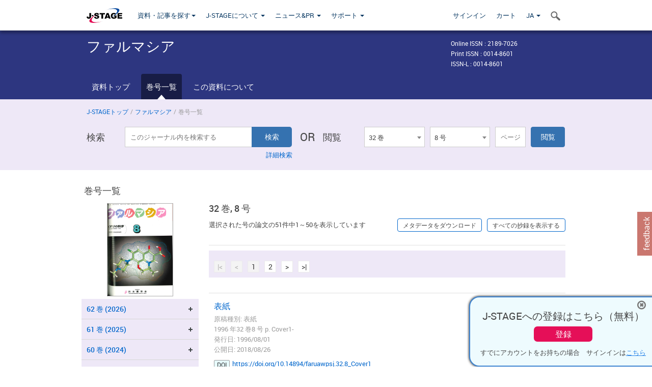

--- FILE ---
content_type: text/html;charset=utf-8
request_url: https://www.jstage.jst.go.jp/browse/faruawpsj/32/8/_contents/-char/ja
body_size: 342133
content:
<!DOCTYPE html>
<html lang="ja" xmlns:mml="http://www.w3.org/1998/Math/MathML">
<head>



<!-- 2.3.8 -->
<meta charset="utf-8">
<meta http-equiv="X-UA-Compatible" content="IE=edge">
<meta name="format-detection" content="telephone=no">
<meta name="viewport" content="width=device-width, initial-scale=1.0, maximum-scale=1.0, user-scalable=no">
<meta name="description" content="J-STAGE">
<meta name="twitter:card" content="summary" />
<meta name="twitter:site" content="@jstage_ej" />
<meta name="og:url" content="https://www.jstage.jst.go.jp/browse/faruawpsj/32/8/_contents/-char/ja" />
<meta name="og:title" content="ファルマシア, 32 巻, 8 号" />
<meta name="og:description" content="公益社団法人 日本薬学会が発行." />
<meta name="og:site_name" content="J-STAGE" />
<meta name="og:image" content="https://www.jstage.jst.go.jp/html/images/common/SNS/J-STAGE_logo_sns.png" />

<link rel="icon" href="/favicon.ico" type="image/x-icon" />
<title>ファルマシア</title>
<link rel="stylesheet" href="/web/css/bootstrap3-wysiwyg5-color.css" />
<link rel="stylesheet" href="/web/css/bootstrap3-wysiwyg5.css" />
<link rel="stylesheet" href="/web/css/ranking.css?rn=2.3.8" />

<link rel="stylesheet" href="/web/css/bootstrap.min.css" />

<link rel="stylesheet" href="/web/css/style.css?rn=2.3.8"/>
<link rel="stylesheet" href="/web/css/common-elements-style.css?rn=2.3.8" />
<link rel="stylesheet" href="/web/css/jquery.treefilter.css" />
<link rel="stylesheet" href="/web/css/jplayer.blue.monday.css" />
<link rel="stylesheet" href="/web/css/main.css?rn=2.3.8" />

<link rel="stylesheet" media="print" href="/web/css/print.css" />

<!--[if lt IE 9]>

<script src="/web/js/html5shiv.min.js"></script>
<script src="/web/js/respond.min.js"></script>
<![endif]-->
<style type="text/css">
<!--
.navbar-default .navbar-nav>li>a {
		color: #093963;
		font-size: 13px!important;
}
.navbar-default .navbar-nav>li>a:hover ,
.navbar-default .navbar-nav>li>a:focus {
		color: #fff;
		font-size: 13px!important;
	background-color: #4679ac !important;
}
@media (max-width: 991px) {
.navbar-default .navbar-nav > li > a {
		clear: both;
		color: #fff;
		outline: 0 none;
		width: 250px;
}
.navbar-default .navbar-nav .dropdown-menu > li > a:hover,
.navbar-default .navbar-nav .dropdown-menu > li > a:focus {
		background: #444 none repeat scroll 0 0 !important;
		color: #fff !important;
}
}
.navbar-default .navbar-nav>li>a.referencemode {
		color: #888888;
}
.navbar-default .navbar-nav>li>a.referencemode:hover ,
.navbar-default .navbar-nav>li>a.referencemode:focus {
		color: #888888;
		background-color: transparent !important;
}
b {
	font-weight: bold;
}
i {
	font-style: italic;
}
// -->
</style>
</head>
	<body class="body-offcanvas addition-pages">

	


<!-- HEADER :: START -->
<span class="noprint">
<header class="clearfix">
	<!-- NAVIGATION :: START -->
	<nav class="navbar navbar-default navbar-fixed-top ep-nav-shadow " >

						
		<div class="container">
			<button type="button" class="navbar-toggle offcanvas-toggle" data-toggle="offcanvas" data-target="#js-bootstrap-offcanvas" style="float:left;"> <span class="sr-only">Toggle navigation</span> <span class="icon-bar">&nbsp;</span> <span class="icon-bar">&nbsp;</span> <span class="icon-bar">&nbsp;</span> </button>
			<!-- RIGHT NAV SEARCH :: BEGIN -->
			<div class="search-nav-block dropdown">
				<a href="javascript:;" class=""  data-toggle="collapse" data-target="#Search_nav"><i class="search-nav-icon"></i></a>
			</div>
			<!-- RIGHT NAV SEARCH :: END -->
			<!-- LOGO :: START -->
			<a class="navbar-brand ms-logowrap hm-logo-padding" href="https://www.jstage.jst.go.jp/browse/-char/ja">
				<img src="/web/images/J-STAGE_logo_A3.png" alt=""  style="margin-top:6px;" />
			</a>
			<!-- LOGO :: END -->
			<!-- HAMBURGER LEFT TO RIGHT SLIDE :: START -->
			<div class="offcanvas-left-wrap register-offcanvas-left-wrap">
								<div class="navbar-offcanvas navbar-offcanvas-touch navbar-offcanvas-fade" role="navigation" id="js-bootstrap-offcanvas">
					<div class="offcanvas-left-wrap">
						<div class="navbar-header">
							<a class="navbar-brand jst-homelink" href="https://www.jstage.jst.go.jp/browse/-char/ja">J-STAGE home</a>
							<button type="button" class="navbar-toggle offcanvas-toggle pull-right" data-toggle="offcanvas" data-target="#js-bootstrap-offcanvas" style="float:left;"> <img src="/web/images/edit-profile/icon-close-menu.png" alt=""></button>
						</div>
						<div class="offcanvas-nav-wrap">
							<ul class="nav navbar-nav">
																<li class="dropdown reponsive-menu"> <a href="#" class="dropdown-toggle" data-toggle="dropdown">資料・記事を探す<b class="caret"></b></a>
									<ul class="dropdown-menu ep-dropdown-menu">
										<li style="background:none !important;"><span class="topnav-dropdown-icon"><img src="/web/images/top-nav-dropdown-arrow.png" width="18" height="10" alt=""/></span></li>
										<li><a href="/journal/list/-char/ja">資料を探す：資料タイトルから</a></li>
										<li><a href="/journal/fields/-char/ja">資料を探す：分野から</a></li>
										<li><a href="/journal/publisher/-char/ja">資料を探す：発行機関から</a></li>
										<li><a href="/search/global/_search/-char/ja">記事を探す</a></li>
										<li><a href="https://jstagedata.jst.go.jp/" target="_blank" rel="noopener noreferrer">データを探す(J-STAGE Data) <img src="/web/images/information-tab2/bg-arrow-white.png" width="13" height="10" alt=""></a></li>
									</ul>
								</li>
																<li class="dropdown reponsive-menu"><a href="#" class="dropdown-toggle" data-toggle="dropdown">J-STAGEについて <b class="caret"></b></a>
									<ul class="dropdown-menu ep-dropdown-menu">
										<li style="background:none !important;"><span class="topnav-dropdown-icon"><img src="/web/images/top-nav-dropdown-arrow.png" width="18" height="10" alt=""/></span></li>
										<li><a href="https://www.jstage.jst.go.jp/static/pages/JstageOverview/-char/ja">J-STAGEの概要</a></li>
										<li><a href="https://www.jstage.jst.go.jp/static/pages/JstageServices/TAB1/-char/ja">各種サービス・機能</a></li>
										<li><a href="https://www.jstage.jst.go.jp/static/pages/PublicDataAboutJstage/-char/ja">公開データ</a></li>
										<li><a href="https://www.jstage.jst.go.jp/static/pages/TermsAndPolicies/ForIndividuals/-char/ja">利用規約・ポリシー</a></li>
 <li><a href="https://www.jstage.jst.go.jp/static/pages/ForPublishers/TAB1/-char/ja">新規登載の申し込み</a></li>									</ul>
								</li>

																<li class="dropdown reponsive-menu"><a href="#" class="dropdown-toggle" data-toggle="dropdown">ニュース&PR  <b class="caret"></b></a>
									<ul class="dropdown-menu ep-dropdown-menu">
										<li style="background:none !important;"><span class="topnav-dropdown-icon"><img src="/web/images/top-nav-dropdown-arrow.png" width="18" height="10" alt=""/></span></li>
										<li><a href="https://www.jstage.jst.go.jp/static/pages/News/TAB1/Current/Page1/-char/ja">お知らせ一覧</a></li>
 <li><a href="https://www.jstage.jst.go.jp/static/pages/News/TAB5/Page1/-char/ja">リリースノート</a></li> 										<li><a href="https://www.jstage.jst.go.jp/static/pages/News/TAB2/Page1/-char/ja">メンテナンス情報</a></li>
 <li><a href="https://www.jstage.jst.go.jp/static/pages/News/TAB4/Page1/-char/ja">イベント情報</a></li>  <li><a href="https://www.jstage.jst.go.jp/static/pages/News/TAB3/Page1/-char/ja">J-STAGEニュース</a></li> 										<li><a href="https://www.jstage.jst.go.jp/static/pages/News/TAB6/Page1/-char/ja">特集コンテンツ </a></li>
										<li><a href="https://www.jstage.jst.go.jp/static/pages/News/TAB7/Page1/-char/ja">各種広報媒体 </a></li>
									</ul>
								</li>
																<li class="dropdown reponsive-menu"><a href="#" class="dropdown-toggle" data-toggle="dropdown">サポート  <b class="caret"></b></a>
									<ul class="dropdown-menu ep-dropdown-menu">
										<li style="background:none !important;"><span class="topnav-dropdown-icon"><img src="/web/images/top-nav-dropdown-arrow.png" width="18" height="10" alt=""/></span></li>
 <li><a href="https://www.jstage.jst.go.jp/static/pages/InformationForSocieties/TAB1/-char/ja">J-STAGE登載機関用コンテンツ</a></li>  <li><a href="https://www.jstage.jst.go.jp/static/pages/GuidelineAndManuals/TAB1/-char/ja">登載ガイドライン・マニュアル</a></li> 										<li><a href="https://www.jstage.jst.go.jp/static/pages/ForReaders/-char/ja">閲覧者向けヘルプ</a></li>
										<li><a href="https://www.jstage.jst.go.jp/static/pages/RecommendedEnvironment/-char/ja">動作確認済みブラウザ</a></li>
 <li><a href="https://www.jstage.jst.go.jp/static/pages/FAQs/TAB2/-char/ja">FAQ</a></li> 										<li><a href="https://www.jstage.jst.go.jp/static/pages/Contact/-char/ja">お問い合わせ </a></li>
										<li><a href="https://www.jstage.jst.go.jp/static/pages/Sitemap/-char/ja">サイトマップ </a></li>
									</ul>
								</li>
																													<li class="reponsive-menu">
												<a href="/mylogin/-char/ja?sourceurl=https%3A%2F%2Fwww.jstage.jst.go.jp%2Fbrowse%2Ffaruawpsj%2F32%2F8%2F_contents%2F-char%2Fja">サインイン</a>
										</li>
																		<li class="reponsive-menu">
											<li class="reponsive-menu"><a href="/cart/list/-char/ja?backurl=https%3A%2F%2Fwww.jstage.jst.go.jp%2Fbrowse%2Ffaruawpsj%2F32%2F8%2F_contents%2F-char%2Fja" class="" >カート <img src="/web/images/edit-profile/icon-cart.png" alt=""></a>
									</li>
								<li class="dropdown reponsive-menu">
																		<a href="#" class="dropdown-toggle" data-toggle="dropdown"> JA  <img src="/web/images/edit-profile/icon-lang.png" alt=""> <b class="caret"></b></a>
									<ul class="dropdown-menu ep-dropdown-menu">
									<li style="background:none !important;"><span class="topnav-dropdown-icon"><img src="/web/images/top-nav-dropdown-arrow.png" width="18" height="10" alt=""/></span></li>
										<li><a href="javascript:;" onclick="doChangeLang('en')">English</a></li>
										<li><a href="javascript:;" onclick="doChangeLang('ja')">日本語</a></li>
									</ul>
								</li>
							</ul>
						</div>
						<div class="clearfix"></div>
					</div>
				</div>
								<ul class="nav navbar-nav offcanvas-left-display-none">
										<li class="dropdown"> <a href="#" class="dropdown-toggle" data-toggle="dropdown">資料・記事を探す<b class="caret"></b></a>
						<ul class="dropdown-menu ep-dropdown-menu">
							<li style="background:none !important;"><span class="topnav-dropdown-icon"><img src="/web/images/top-nav-dropdown-arrow.png" width="18" height="10" alt=""/></span></li>
							<li><a href="/journal/list/-char/ja">資料を探す：資料タイトルから</a></li>
							<li><a href="/journal/fields/-char/ja">資料を探す：分野から</a></li>
							<li><a href="/journal/publisher/-char/ja">資料を探す：発行機関から</a></li>
							<li><a href="/search/global/_search/-char/ja">記事を探す</a></li>
							<li><a href="https://jstagedata.jst.go.jp/" target="_blank" rel="noopener noreferrer">データを探す(J-STAGE Data) <img src="/web/images/information-tab2/bg-arrow.png" width="13" height="10" alt=""></a></li>
						</ul>
					</li>
										<li class="dropdown"><a href="#" class="dropdown-toggle" data-toggle="dropdown">J-STAGEについて <b class="caret"></b></a>
						<ul class="dropdown-menu ep-dropdown-menu">
							<li style="background:none !important;"><span class="topnav-dropdown-icon"><img src="/web/images/top-nav-dropdown-arrow.png" width="18" height="10" alt=""/></span></li>
							<li><a href="https://www.jstage.jst.go.jp/static/pages/JstageOverview/-char/ja">J-STAGEの概要</a></li>
							<li><a href="https://www.jstage.jst.go.jp/static/pages/JstageServices/TAB1/-char/ja">各種サービス・機能</a></li>
							<li><a href="https://www.jstage.jst.go.jp/static/pages/PublicDataAboutJstage/-char/ja">公開データ</a></li>
							<li><a href="https://www.jstage.jst.go.jp/static/pages/TermsAndPolicies/ForIndividuals/-char/ja">利用規約・ポリシー</a></li>
 <li><a href="https://www.jstage.jst.go.jp/static/pages/ForPublishers/TAB1/-char/ja">新規登載の申し込み</a></li>						</ul>
					</li>
										<li class="dropdown"><a href="#" class="dropdown-toggle" data-toggle="dropdown">ニュース&PR  <b class="caret"></b></a>
						<ul class="dropdown-menu ep-dropdown-menu">
							<li style="background:none !important;"><span class="topnav-dropdown-icon"><img src="/web/images/top-nav-dropdown-arrow.png" width="18" height="10" alt=""/></span></li>
							<li><a href="https://www.jstage.jst.go.jp/static/pages/News/TAB1/Current/Page1/-char/ja">お知らせ一覧</a></li>
 <li><a href="https://www.jstage.jst.go.jp/static/pages/News/TAB5/Page1/-char/ja">リリースノート</a></li> 							<li><a href="https://www.jstage.jst.go.jp/static/pages/News/TAB2/Page1/-char/ja">メンテナンス情報</a></li>
 <li><a href="https://www.jstage.jst.go.jp/static/pages/News/TAB4/Page1/-char/ja">イベント情報</a></li>  <li><a href="https://www.jstage.jst.go.jp/static/pages/News/TAB3/Page1/-char/ja">J-STAGEニュース</a></li> 							<li><a href="https://www.jstage.jst.go.jp/static/pages/News/TAB6/Page1/-char/ja">特集コンテンツ </a></li>
							<li><a href="https://www.jstage.jst.go.jp/static/pages/News/TAB7/Page1/-char/ja">各種広報媒体 </a></li>
						</ul>
					</li>
										<li class="dropdown"><a href="#" class="dropdown-toggle" data-toggle="dropdown">サポート  <b class="caret"></b></a>
						<ul class="dropdown-menu ep-dropdown-menu">
							<li style="background:none !important;"><span class="topnav-dropdown-icon"><img src="/web/images/top-nav-dropdown-arrow.png" width="18" height="10" alt=""/></span></li>
 <li><a href="https://www.jstage.jst.go.jp/static/pages/InformationForSocieties/TAB1/-char/ja">J-STAGE登載機関用コンテンツ</a></li>  <li><a href="https://www.jstage.jst.go.jp/static/pages/GuidelineAndManuals/TAB1/-char/ja">登載ガイドライン・マニュアル</a></li> 							<li><a href="https://www.jstage.jst.go.jp/static/pages/ForReaders/-char/ja">閲覧者向けヘルプ</a></li>
							<li><a href="https://www.jstage.jst.go.jp/static/pages/RecommendedEnvironment/-char/ja">動作確認済みブラウザ</a></li>
 <li><a href="https://www.jstage.jst.go.jp/static/pages/FAQs/TAB2/-char/ja">FAQ</a></li> 							<li><a href="https://www.jstage.jst.go.jp/static/pages/Contact/-char/ja">お問い合わせ </a></li>
							<li><a href="https://www.jstage.jst.go.jp/static/pages/Sitemap/-char/ja">サイトマップ </a></li>
						</ul>
					</li>
				</ul>
			</div>
			<!-- HAMBURGER LEFT TO RIGHT SLIDE :: END -->
			<div class="offcanvas-right-wrap register-offcanvas-right-wrap">
				<ul class="nav navbar-nav">
												<li class="">
								<a href="/mylogin/-char/ja?sourceurl=https%3A%2F%2Fwww.jstage.jst.go.jp%2Fbrowse%2Ffaruawpsj%2F32%2F8%2F_contents%2F-char%2Fja" class="" >サインイン  </a>
						</li>
										<li class="">
							<li class=""><a href="/cart/list/-char/ja?backurl=https%3A%2F%2Fwww.jstage.jst.go.jp%2Fbrowse%2Ffaruawpsj%2F32%2F8%2F_contents%2F-char%2Fja" class="" >カート </a>
					</li>
				<li class="dropdown">
					<a href="#" class="dropdown-toggle" data-toggle="dropdown">
 JA 					<b class="caret"></b>
					</a>
					<ul class="dropdown-menu ep-dropdown-menu" style="min-width: 80px;">
						<li style="background:none !important;"><span class="topnav-dropdown-icon"><img src="/web/images/top-nav-dropdown-arrow.png" width="18" height="10" alt=""></span></li>
						<li><a href="javascript:;" onclick="doChangeLang('en')">English</a></li>
						<li><a href="javascript:;" onclick="doChangeLang('ja')">日本語</a></li>
					</ul>
				</li>
				</ul>
			</div>
			<!-- RIGHT NAV SEARCH DROPDOWN :: BEGIN -->
			<ul class="dropdown-menu collapse ep-dropdown-menu search-dropdown-menu" id="Search_nav" style="max-width: 300px;">
				<li style="background:none !important;"><span class="topnav-dropdown-icon"></span></li>
				<li>
					<div class="col-md-24 edit-profile-form-control">
						<form action="/result/journal/-char/ja" method="get">
						<div class="input-group">
							<input name="globalSearchKey" type="text" class="form-control search-nav-input" placeholder="J-STAGE上のすべてのジャーナルを検索">
							<span class="input-group-btn search-btn">
							<button class="btn btn-default" type="submit"><i class="search-nav-icon"></i></button>
							</span>
						</div><!-- /input-group -->
						<a href="https://www.jstage.jst.go.jp/search/global/_search/-char/ja" class="advanced-search-link">詳細検索</a>
						</form>
					</div>
				</li>
			</ul>
			<!-- RIGHT NAV SEARCH DROPDOWN :: END -->

			<div class="clearfix"></div>
		</div>
	</nav>
	<!-- NAVIGATION :: END -->
</header>
</span>
<!-- HEADER :: END -->


<!-- JOURNAL INTRODUCTION :: START -->
<div id="page-content">
	<div id="journal-header-compact" class="secondlevel-tabnavigation-detail colorscheme09-normal">
		<div class="container">
			<div class="flt-left" style="width:100%; position:relative;">
				<div class="journal-name">ファルマシア</div>

										<div id="journal-right-infosection" class="col-sm-6" style="padding-top:15px;">
						<div class="fs-12">
								Online ISSN : 2189-7026<br>
								Print ISSN : 0014-8601<br>
								ISSN-L : 0014-8601
						</div>
					</div>
				<div class="journal-tags-clearfix"></div>
			</div>
			<div class="clearfix"></div>
		</div>
	</div>
</div>
<!-- JOURNAL INTRODUCTION :: END -->

<!-- SECOND LEVEL TAB NAVIGATION :: START -->
<div class="colorscheme09-normal">
	<div class="container">
		<div id="second-level-nav-tabs">
			<ul class="nav nav-tabs">
				<li ><a href="https://www.jstage.jst.go.jp/browse/faruawpsj/-char/ja">資料トップ</a></li>
				<li class='active'><a href="javascript:void(0)">巻号一覧</a></li>
				<li ><a href="https://www.jstage.jst.go.jp/browse/faruawpsj/_pubinfo/-char/ja">この資料について</a></li>
			</ul>
		</div>
	</div>
</div>
<!-- SECOND LEVEL TAB NAVIGATION :: END --><!-- SEARCH INTRODUCTION :: START -->
<div id="searchbrowse-topbox-wrap" class="colorscheme09-lighter">
	<div class="container print-non-disp">
		<div class="row">
			<!-- INTRODUCTION :: START -->
				<div class="col-md-24">
	<!-- BREDCRUMBS :: START -->
		<ul class="global-breadcrumbs">
			<li><a href="https://www.jstage.jst.go.jp/browse/-char/ja">J-STAGEトップ</a></li>
			<li>/</li>
			<li><a href="https://www.jstage.jst.go.jp/browse/faruawpsj/-char/ja">ファルマシア</a></li>
			<li> / </li>
			<li>巻号一覧</li>
		</ul>
<div class="clearfix"></div>	<!-- BREDCRUMBS :: END -->				<!-- INTRODUCTION :: END -->
				<div id="search-browser-boxwrap">
<!-- SEARCH BOX :: DESKTOP :: START -->
<div class="search-form-wrap showindesktop">
	<div class="searchbrowse-title">検索</div>
	<form class="search-form" method="get" action="/result/journal/-char/ja" style="width:35%">
		<input type="hidden" name="cdjournal" value="faruawpsj" />
		<input type="search" placeholder="このジャーナル内を検索する" value="" class="search-input " name="globalSearchKey">
		<input type="submit" title="検索" value="検索" class="search-button">
		<div id="pageMessage01" style="display: none ;color:red">巻、号、ページもしくは巻、ページを入力してください。</div>
		<div id="pageMessage02" style="display: none ;color:red">検索条件と一致する記事が見つかりませんでした。</div>
		<div id="pageMessage03" style="display:none;color:red">検索結果に複数のレコードがあります。号を指定してください。</div>
						<div class="form-advance-search"><a href="https://www.jstage.jst.go.jp/search/advance/faruawpsj/-char/ja">詳細検索</a></div>
	</form>
	<span class="txt-or-wrap" style="width:60px">OR </span>
	<div class="searchbrowse-title" style="width:80px">閲覧</div>
	<div class="journal-issue-dd-wrap" style="width:42%">
<form class="pastvol-issuse-form searchbrowse-journal-issue" id="pastvolIssuseForm" method="get" action="">
<ul class="pastvol-issuse-list">
<li class="pastvol-issuse-listbox-width" style="width:30%">
<select class="journal-volume-dd" name="journal-volume" id="selectVol">
<option value="">巻</option>
												<option value="62" >62 巻</option>
																<option value="61" >61 巻</option>
																<option value="60" >60 巻</option>
																<option value="59" >59 巻</option>
																<option value="58" >58 巻</option>
																<option value="57" >57 巻</option>
																<option value="56" >56 巻</option>
																<option value="55" >55 巻</option>
																<option value="54" >54 巻</option>
																<option value="53" >53 巻</option>
																<option value="52" >52 巻</option>
																<option value="51" >51 巻</option>
																<option value="50" >50 巻</option>
																<option value="49" >49 巻</option>
																<option value="48" >48 巻</option>
																<option value="47" >47 巻</option>
																<option value="46" >46 巻</option>
																<option value="45" >45 巻</option>
																<option value="44" >44 巻</option>
																<option value="43" >43 巻</option>
																<option value="42" >42 巻</option>
																<option value="41" >41 巻</option>
																<option value="40" >40 巻</option>
																<option value="39" >39 巻</option>
																<option value="38" >38 巻</option>
																<option value="37" >37 巻</option>
																<option value="36" >36 巻</option>
																<option value="35" >35 巻</option>
																<option value="34" >34 巻</option>
																<option value="33" >33 巻</option>
																<option value="32" selected>32 巻</option>
																<option value="31" >31 巻</option>
																<option value="30" >30 巻</option>
																<option value="29" >29 巻</option>
																<option value="28" >28 巻</option>
																<option value="27" >27 巻</option>
																<option value="26" >26 巻</option>
																<option value="25" >25 巻</option>
																<option value="24" >24 巻</option>
																<option value="23" >23 巻</option>
																<option value="22" >22 巻</option>
																<option value="21" >21 巻</option>
																<option value="20" >20 巻</option>
																<option value="19" >19 巻</option>
																<option value="18" >18 巻</option>
																<option value="17" >17 巻</option>
																<option value="16" >16 巻</option>
																<option value="15" >15 巻</option>
																<option value="14" >14 巻</option>
																<option value="13" >13 巻</option>
																<option value="12" >12 巻</option>
																<option value="11" >11 巻</option>
																<option value="10" >10 巻</option>
																<option value="9" >9 巻</option>
																<option value="8" >8 巻</option>
																<option value="7" >7 巻</option>
																<option value="6" >6 巻</option>
																<option value="5" >5 巻</option>
																<option value="4" >4 巻</option>
																<option value="3" >3 巻</option>
																<option value="2" >2 巻</option>
																<option value="1" >1 巻</option>
				</select>
</li>
<li class="pastvol-issuse-listbox-width" style="width:30%">
<select class="journal-issue-dd" name="journal-issue" id="selectIssue" >
<option value="">号</option>
							<option value="12" >12 号</option>
							<option value="11" >11 号</option>
							<option value="10" >10 号</option>
							<option value="9" >9 号</option>
							<option value="8" selected>8 号</option>
							<option value="7" >7 号</option>
							<option value="6" >6 号</option>
							<option value="5" >5 号</option>
							<option value="4" >4 号</option>
							<option value="3" >3 号</option>
							<option value="2" >2 号</option>
							<option value="1" >1 号</option>
</select>
</li>
<li><input type="text" name="dummy" style="display:none;" /><input type="text" placeholder="ページ" name="pageInput" id="pageInput" style="width:60px" onkeydown="pressEnter4GoBtn();" /></li>
<li class="pastvol-issuse-go-btn-width">
<input type="button" value="閲覧"  onclick="return false;" class="pastvol-issuse-go-btn" id="goBtn" />
</li>
</ul>
</form>	</div>
</div>
<!-- SEARCH BOX :: DESKTOP :: END -->
<!-- SEARCH BOX :: MOBILE :: START -->
<div id="tabs-container" class="hidedesktop">
	<div class="searchbrowse-title">検索</div>
	<ul class="search-browse-volissue-tabs">
		<li ><a href="#tab-2">検索</a></li>
		<li  class="current" ><a href="#tab-1">閲覧</a></li>
	</ul>
	<div class="searchbrowse-tab">
		<div id="tab-2" class="searchbrowse-volissue-tab-content"  style="display:none;" >
			<form class="search-form" method="get" action="/result/journal/-char/ja">
				<input type="hidden" name="cdjournal" value="faruawpsj" />
				<input type="search" placeholder="このジャーナル内を検索する" value="" class="search-input " name="globalSearchKey">
				<input type="submit" title="検索" value="検索" class="search-button">
				<div id="pageMessage01" style="display: none ;color:red">巻、号、ページもしくは巻、ページを入力してください。</div>
				<div id="pageMessage02" style="display: none ;color:red">検索条件と一致する記事が見つかりませんでした。</div>
				<div id="pageMessage03" style="display:none;color:red">検索結果に複数のレコードがあります。号を指定してください。</div>
										<div class="form-advance-search"><a href="https://www.jstage.jst.go.jp/search/advance/faruawpsj/-char/ja">詳細検索</a></div>
			</form>
		</div>
		<div id="tab-1" class="searchbrowse-volissue-tab-content"  style="display:block;" >
<form class="pastvol-issuse-form searchbrowse-journal-issue" id="mobilePastvolIssuseForm" method="get" action="">
	<ul class="pastvol-issuse-list">
		<li class="pastvol-issuse-listbox-width">
			<select class="journal-volume-dd" name="journal-volume" id="mobileSelectVol">
				<option value="">巻</option>
												<option value="62" >62 巻</option>
																<option value="61" >61 巻</option>
																<option value="60" >60 巻</option>
																<option value="59" >59 巻</option>
																<option value="58" >58 巻</option>
																<option value="57" >57 巻</option>
																<option value="56" >56 巻</option>
																<option value="55" >55 巻</option>
																<option value="54" >54 巻</option>
																<option value="53" >53 巻</option>
																<option value="52" >52 巻</option>
																<option value="51" >51 巻</option>
																<option value="50" >50 巻</option>
																<option value="49" >49 巻</option>
																<option value="48" >48 巻</option>
																<option value="47" >47 巻</option>
																<option value="46" >46 巻</option>
																<option value="45" >45 巻</option>
																<option value="44" >44 巻</option>
																<option value="43" >43 巻</option>
																<option value="42" >42 巻</option>
																<option value="41" >41 巻</option>
																<option value="40" >40 巻</option>
																<option value="39" >39 巻</option>
																<option value="38" >38 巻</option>
																<option value="37" >37 巻</option>
																<option value="36" >36 巻</option>
																<option value="35" >35 巻</option>
																<option value="34" >34 巻</option>
																<option value="33" >33 巻</option>
																<option value="32" selected>32 巻</option>
																<option value="31" >31 巻</option>
																<option value="30" >30 巻</option>
																<option value="29" >29 巻</option>
																<option value="28" >28 巻</option>
																<option value="27" >27 巻</option>
																<option value="26" >26 巻</option>
																<option value="25" >25 巻</option>
																<option value="24" >24 巻</option>
																<option value="23" >23 巻</option>
																<option value="22" >22 巻</option>
																<option value="21" >21 巻</option>
																<option value="20" >20 巻</option>
																<option value="19" >19 巻</option>
																<option value="18" >18 巻</option>
																<option value="17" >17 巻</option>
																<option value="16" >16 巻</option>
																<option value="15" >15 巻</option>
																<option value="14" >14 巻</option>
																<option value="13" >13 巻</option>
																<option value="12" >12 巻</option>
																<option value="11" >11 巻</option>
																<option value="10" >10 巻</option>
																<option value="9" >9 巻</option>
																<option value="8" >8 巻</option>
																<option value="7" >7 巻</option>
																<option value="6" >6 巻</option>
																<option value="5" >5 巻</option>
																<option value="4" >4 巻</option>
																<option value="3" >3 巻</option>
																<option value="2" >2 巻</option>
																<option value="1" >1 巻</option>
							</select>
		</li>
		<li class="pastvol-issuse-listbox-width">
			<select class="journal-issue-dd" name="journal-issue" id="mobileSelectIssue" >
				<option value="">号</option>
							<option value="12" >12 号</option>
							<option value="11" >11 号</option>
							<option value="10" >10 号</option>
							<option value="9" >9 号</option>
							<option value="8" selected>8 号</option>
							<option value="7" >7 号</option>
							<option value="6" >6 号</option>
							<option value="5" >5 号</option>
							<option value="4" >4 号</option>
							<option value="3" >3 号</option>
							<option value="2" >2 号</option>
							<option value="1" >1 号</option>
			</select>
		</li>
		<li><input type="text" name="dummy" style="display:none;" /><input type="text" placeholder="ページ" name="mobilePageInput" id="mobilePageInput" style="width:60px"  onkeydown="pressEnter4MobileGoBtn();" /></li>
		<li class="pastvol-issuse-go-btn-width" style="width:90%;margin:30px 0px 0px 10px">
			<input type="button" value="閲覧" onclick="return false;" class="pastvol-issuse-go-btn" id="mobileGoBtn">
		</li>
	</ul>
</form>
<div class="clearfix"></div>
<div id="mobilePageMessage01" style="display:none;color:red">巻、号、ページもしくは巻、ページを入力してください。</div>
<div id="mobilePageMessage02" style="display:none;color:red">検索条件と一致する記事が見つかりませんでした。</div>
<div id="mobilePageMessage03" style="display:none;color:red">検索結果に複数のレコードがあります。号を指定してください。</div>
			<div class="clearfix"></div>
		</div>
	</div>
</div>
<!-- SEARCH BOX :: MOBILE :: END -->					<div class="clearfix"></div>
				</div>
			</div>
		</div>
	</div>
</div>
<!-- SEARCH INTRODUCTION :: END -->
<!-- Journal ISSUE :: START -->
<div class="container">
	<div class="row">
		<div class="col-md-24 pagett hidden-xs hidden-sm"><div class="feature-page-title">巻号一覧</div></div>
		<!-- LEFT SECTION :: START -->
		<div class="col-md-6 hidden-xs hidden-sm print-non-disp">
			<div class="" style="text-align:center;">
				<img src="/pub/faruawpsj/thumbnail/faruawpsj_32_8.png" id="journal-thumbnail" alt="" style="margin-top:0;margin-left:-10px;" height="183" width="130">
			</div>
			<div id="searchbrowse-leftsection">
				<div id="faceted-search-wrap" class="showindesktop">
					<div class="showindesktop bottom-margin-2x">
						<div class="facetsearch-content-wrap faceted-search-scrollwrap">

											<div class="facetsearch-subheader  collapsed" >
					<span class="facetsearch-subheader-link colorscheme09-search-filter-bg customTooltip" title="62 巻 (2026)">
																		<a href="https://www.jstage.jst.go.jp/browse/faruawpsj/62/0/_contents/-char/ja" class="bluelink-style vol-link" >
						62 &#24059; (2026)
						</a>
					</span>
					<div class="facetsearch-content-innerwrap colorscheme09-lighter" style="display: none;">
						<ul class="facetsearch-links">
							
								
																																	<li><a href="https://www.jstage.jst.go.jp/browse/faruawpsj/62/1/_contents/-char/ja" class="bluelink-style customTooltip" title="1 号 p. 1-">
												1 号 p. 1-
											</a></li>
						</ul>
					</div>
				</div>
											<div class="facetsearch-subheader  collapsed" >
					<span class="facetsearch-subheader-link colorscheme09-search-filter-bg customTooltip" title="61 巻 (2025)">
																		<a href="https://www.jstage.jst.go.jp/browse/faruawpsj/61/0/_contents/-char/ja" class="bluelink-style vol-link" >
						61 &#24059; (2025)
						</a>
					</span>
					<div class="facetsearch-content-innerwrap colorscheme09-lighter" style="display: none;">
						<ul class="facetsearch-links">
							
								
																																	<li><a href="https://www.jstage.jst.go.jp/browse/faruawpsj/61/12/_contents/-char/ja" class="bluelink-style customTooltip" title="12 号 p. 1051-">
												12 号 p. 1051-
											</a></li>
							
								
																																	<li><a href="https://www.jstage.jst.go.jp/browse/faruawpsj/61/11/_contents/-char/ja" class="bluelink-style customTooltip" title="11 号 p. 969-">
												11 号 p. 969-
											</a></li>
							
								
																																	<li><a href="https://www.jstage.jst.go.jp/browse/faruawpsj/61/10/_contents/-char/ja" class="bluelink-style customTooltip" title="10 号 p. 869-">
												10 号 p. 869-
											</a></li>
							
								
																																	<li><a href="https://www.jstage.jst.go.jp/browse/faruawpsj/61/9/_contents/-char/ja" class="bluelink-style customTooltip" title="9 号 p. 789-">
												9 号 p. 789-
											</a></li>
							
								
																																	<li><a href="https://www.jstage.jst.go.jp/browse/faruawpsj/61/8/_contents/-char/ja" class="bluelink-style customTooltip" title="8 号 p. 705-">
												8 号 p. 705-
											</a></li>
							
								
																																	<li><a href="https://www.jstage.jst.go.jp/browse/faruawpsj/61/7/_contents/-char/ja" class="bluelink-style customTooltip" title="7 号 p. 619-">
												7 号 p. 619-
											</a></li>
							
								
																																	<li><a href="https://www.jstage.jst.go.jp/browse/faruawpsj/61/6/_contents/-char/ja" class="bluelink-style customTooltip" title="6 号 p. 501-">
												6 号 p. 501-
											</a></li>
							
								
																																	<li><a href="https://www.jstage.jst.go.jp/browse/faruawpsj/61/5/_contents/-char/ja" class="bluelink-style customTooltip" title="5 号 p. 383-">
												5 号 p. 383-
											</a></li>
							
								
																																	<li><a href="https://www.jstage.jst.go.jp/browse/faruawpsj/61/4/_contents/-char/ja" class="bluelink-style customTooltip" title="4 号 p. 287-">
												4 号 p. 287-
											</a></li>
							
								
																																	<li><a href="https://www.jstage.jst.go.jp/browse/faruawpsj/61/3/_contents/-char/ja" class="bluelink-style customTooltip" title="3 号 p. 173-">
												3 号 p. 173-
											</a></li>
							
								
																																	<li><a href="https://www.jstage.jst.go.jp/browse/faruawpsj/61/2/_contents/-char/ja" class="bluelink-style customTooltip" title="2 号 p. 95-">
												2 号 p. 95-
											</a></li>
							
								
																																	<li><a href="https://www.jstage.jst.go.jp/browse/faruawpsj/61/1/_contents/-char/ja" class="bluelink-style customTooltip" title="1 号 p. 1-">
												1 号 p. 1-
											</a></li>
						</ul>
					</div>
				</div>
											<div class="facetsearch-subheader  collapsed" >
					<span class="facetsearch-subheader-link colorscheme09-search-filter-bg customTooltip" title="60 巻 (2024)">
																		<a href="https://www.jstage.jst.go.jp/browse/faruawpsj/60/0/_contents/-char/ja" class="bluelink-style vol-link" >
						60 &#24059; (2024)
						</a>
					</span>
					<div class="facetsearch-content-innerwrap colorscheme09-lighter" style="display: none;">
						<ul class="facetsearch-links">
							
								
																																	<li><a href="https://www.jstage.jst.go.jp/browse/faruawpsj/60/12/_contents/-char/ja" class="bluelink-style customTooltip" title="12 号 p. 1085-">
												12 号 p. 1085-
											</a></li>
							
								
																																	<li><a href="https://www.jstage.jst.go.jp/browse/faruawpsj/60/11/_contents/-char/ja" class="bluelink-style customTooltip" title="11 号 p. 995-">
												11 号 p. 995-
											</a></li>
							
								
																																	<li><a href="https://www.jstage.jst.go.jp/browse/faruawpsj/60/10/_contents/-char/ja" class="bluelink-style customTooltip" title="10 号 p. 903-">
												10 号 p. 903-
											</a></li>
							
								
																																	<li><a href="https://www.jstage.jst.go.jp/browse/faruawpsj/60/9/_contents/-char/ja" class="bluelink-style customTooltip" title="9 号 p. 815-">
												9 号 p. 815-
											</a></li>
							
								
																																	<li><a href="https://www.jstage.jst.go.jp/browse/faruawpsj/60/8/_contents/-char/ja" class="bluelink-style customTooltip" title="8 号 p. 733-">
												8 号 p. 733-
											</a></li>
							
								
																																	<li><a href="https://www.jstage.jst.go.jp/browse/faruawpsj/60/7/_contents/-char/ja" class="bluelink-style customTooltip" title="7 号 p. 645-">
												7 号 p. 645-
											</a></li>
							
								
																																	<li><a href="https://www.jstage.jst.go.jp/browse/faruawpsj/60/6/_contents/-char/ja" class="bluelink-style customTooltip" title="6 号 p. 497-">
												6 号 p. 497-
											</a></li>
							
								
																																	<li><a href="https://www.jstage.jst.go.jp/browse/faruawpsj/60/5/_contents/-char/ja" class="bluelink-style customTooltip" title="5 号 p. 375-">
												5 号 p. 375-
											</a></li>
							
								
																																	<li><a href="https://www.jstage.jst.go.jp/browse/faruawpsj/60/4/_contents/-char/ja" class="bluelink-style customTooltip" title="4 号 p. 263-">
												4 号 p. 263-
											</a></li>
							
								
																																	<li><a href="https://www.jstage.jst.go.jp/browse/faruawpsj/60/3/_contents/-char/ja" class="bluelink-style customTooltip" title="3 号 p. 169-">
												3 号 p. 169-
											</a></li>
							
								
																																	<li><a href="https://www.jstage.jst.go.jp/browse/faruawpsj/60/2/_contents/-char/ja" class="bluelink-style customTooltip" title="2 号 p. 87-">
												2 号 p. 87-
											</a></li>
							
								
																																	<li><a href="https://www.jstage.jst.go.jp/browse/faruawpsj/60/1/_contents/-char/ja" class="bluelink-style customTooltip" title="1 号 p. 1-">
												1 号 p. 1-
											</a></li>
						</ul>
					</div>
				</div>
											<div class="facetsearch-subheader  collapsed" >
					<span class="facetsearch-subheader-link colorscheme09-search-filter-bg customTooltip" title="59 巻 (2023)">
																		<a href="https://www.jstage.jst.go.jp/browse/faruawpsj/59/0/_contents/-char/ja" class="bluelink-style vol-link" >
						59 &#24059; (2023)
						</a>
					</span>
					<div class="facetsearch-content-innerwrap colorscheme09-lighter" style="display: none;">
						<ul class="facetsearch-links">
							
								
																																	<li><a href="https://www.jstage.jst.go.jp/browse/faruawpsj/59/12/_contents/-char/ja" class="bluelink-style customTooltip" title="12 号 p. 1061-">
												12 号 p. 1061-
											</a></li>
							
								
																																	<li><a href="https://www.jstage.jst.go.jp/browse/faruawpsj/59/11/_contents/-char/ja" class="bluelink-style customTooltip" title="11 号 p. 977-">
												11 号 p. 977-
											</a></li>
							
								
																																	<li><a href="https://www.jstage.jst.go.jp/browse/faruawpsj/59/10/_contents/-char/ja" class="bluelink-style customTooltip" title="10 号 p. 885-">
												10 号 p. 885-
											</a></li>
							
								
																																	<li><a href="https://www.jstage.jst.go.jp/browse/faruawpsj/59/9/_contents/-char/ja" class="bluelink-style customTooltip" title="9 号 p. 795-">
												9 号 p. 795-
											</a></li>
							
								
																																	<li><a href="https://www.jstage.jst.go.jp/browse/faruawpsj/59/8/_contents/-char/ja" class="bluelink-style customTooltip" title="8 号 p. 705-">
												8 号 p. 705-
											</a></li>
							
								
																																	<li><a href="https://www.jstage.jst.go.jp/browse/faruawpsj/59/7/_contents/-char/ja" class="bluelink-style customTooltip" title="7 号 p. 621-">
												7 号 p. 621-
											</a></li>
							
								
																																	<li><a href="https://www.jstage.jst.go.jp/browse/faruawpsj/59/6/_contents/-char/ja" class="bluelink-style customTooltip" title="6 号 p. 489-">
												6 号 p. 489-
											</a></li>
							
								
																																	<li><a href="https://www.jstage.jst.go.jp/browse/faruawpsj/59/5/_contents/-char/ja" class="bluelink-style customTooltip" title="5 号 p. 361-">
												5 号 p. 361-
											</a></li>
							
								
																																	<li><a href="https://www.jstage.jst.go.jp/browse/faruawpsj/59/4/_contents/-char/ja" class="bluelink-style customTooltip" title="4 号 p. 265-">
												4 号 p. 265-
											</a></li>
							
								
																																	<li><a href="https://www.jstage.jst.go.jp/browse/faruawpsj/59/3/_contents/-char/ja" class="bluelink-style customTooltip" title="3 号 p. 171-">
												3 号 p. 171-
											</a></li>
							
								
																																	<li><a href="https://www.jstage.jst.go.jp/browse/faruawpsj/59/2/_contents/-char/ja" class="bluelink-style customTooltip" title="2 号 p. 91-">
												2 号 p. 91-
											</a></li>
							
								
																																	<li><a href="https://www.jstage.jst.go.jp/browse/faruawpsj/59/1/_contents/-char/ja" class="bluelink-style customTooltip" title="1 号 p. 1-">
												1 号 p. 1-
											</a></li>
						</ul>
					</div>
				</div>
											<div class="facetsearch-subheader  collapsed" >
					<span class="facetsearch-subheader-link colorscheme09-search-filter-bg customTooltip" title="58 巻 (2022)">
																		<a href="https://www.jstage.jst.go.jp/browse/faruawpsj/58/0/_contents/-char/ja" class="bluelink-style vol-link" >
						58 &#24059; (2022)
						</a>
					</span>
					<div class="facetsearch-content-innerwrap colorscheme09-lighter" style="display: none;">
						<ul class="facetsearch-links">
							
								
																																	<li><a href="https://www.jstage.jst.go.jp/browse/faruawpsj/58/12/_contents/-char/ja" class="bluelink-style customTooltip" title="12 号 p. 1097-">
												12 号 p. 1097-
											</a></li>
							
								
																																	<li><a href="https://www.jstage.jst.go.jp/browse/faruawpsj/58/11/_contents/-char/ja" class="bluelink-style customTooltip" title="11 号 p. 1013-">
												11 号 p. 1013-
											</a></li>
							
								
																																	<li><a href="https://www.jstage.jst.go.jp/browse/faruawpsj/58/10/_contents/-char/ja" class="bluelink-style customTooltip" title="10 号 p. 915-">
												10 号 p. 915-
											</a></li>
							
								
																																	<li><a href="https://www.jstage.jst.go.jp/browse/faruawpsj/58/9/_contents/-char/ja" class="bluelink-style customTooltip" title="9 号 p. 835-">
												9 号 p. 835-
											</a></li>
							
								
																																	<li><a href="https://www.jstage.jst.go.jp/browse/faruawpsj/58/8/_contents/-char/ja" class="bluelink-style customTooltip" title="8 号 p. 751-">
												8 号 p. 751-
											</a></li>
							
								
																																	<li><a href="https://www.jstage.jst.go.jp/browse/faruawpsj/58/7/_contents/-char/ja" class="bluelink-style customTooltip" title="7 号 p. 659-">
												7 号 p. 659-
											</a></li>
							
								
																																	<li><a href="https://www.jstage.jst.go.jp/browse/faruawpsj/58/6/_contents/-char/ja" class="bluelink-style customTooltip" title="6 号 p. 523-">
												6 号 p. 523-
											</a></li>
							
								
																																	<li><a href="https://www.jstage.jst.go.jp/browse/faruawpsj/58/5/_contents/-char/ja" class="bluelink-style customTooltip" title="5 号 p. 401-">
												5 号 p. 401-
											</a></li>
							
								
																																	<li><a href="https://www.jstage.jst.go.jp/browse/faruawpsj/58/4/_contents/-char/ja" class="bluelink-style customTooltip" title="4 号 p. 287-">
												4 号 p. 287-
											</a></li>
							
								
																																	<li><a href="https://www.jstage.jst.go.jp/browse/faruawpsj/58/3/_contents/-char/ja" class="bluelink-style customTooltip" title="3 号 p. 193-">
												3 号 p. 193-
											</a></li>
							
								
																																	<li><a href="https://www.jstage.jst.go.jp/browse/faruawpsj/58/2/_contents/-char/ja" class="bluelink-style customTooltip" title="2 号 p. 91-">
												2 号 p. 91-
											</a></li>
							
								
																																	<li><a href="https://www.jstage.jst.go.jp/browse/faruawpsj/58/1/_contents/-char/ja" class="bluelink-style customTooltip" title="1 号 p. 1-">
												1 号 p. 1-
											</a></li>
						</ul>
					</div>
				</div>
											<div class="facetsearch-subheader  collapsed" >
					<span class="facetsearch-subheader-link colorscheme09-search-filter-bg customTooltip" title="57 巻 (2021)">
																		<a href="https://www.jstage.jst.go.jp/browse/faruawpsj/57/0/_contents/-char/ja" class="bluelink-style vol-link" >
						57 &#24059; (2021)
						</a>
					</span>
					<div class="facetsearch-content-innerwrap colorscheme09-lighter" style="display: none;">
						<ul class="facetsearch-links">
							
								
																																	<li><a href="https://www.jstage.jst.go.jp/browse/faruawpsj/57/12/_contents/-char/ja" class="bluelink-style customTooltip" title="12 号 p. 1069-">
												12 号 p. 1069-
											</a></li>
							
								
																																	<li><a href="https://www.jstage.jst.go.jp/browse/faruawpsj/57/11/_contents/-char/ja" class="bluelink-style customTooltip" title="11 号 p. 981-">
												11 号 p. 981-
											</a></li>
							
								
																																	<li><a href="https://www.jstage.jst.go.jp/browse/faruawpsj/57/10/_contents/-char/ja" class="bluelink-style customTooltip" title="10 号 p. 875-">
												10 号 p. 875-
											</a></li>
							
								
																																	<li><a href="https://www.jstage.jst.go.jp/browse/faruawpsj/57/9/_contents/-char/ja" class="bluelink-style customTooltip" title="9 号 p. 791-">
												9 号 p. 791-
											</a></li>
							
								
																																	<li><a href="https://www.jstage.jst.go.jp/browse/faruawpsj/57/8/_contents/-char/ja" class="bluelink-style customTooltip" title="8 号 p. 697-">
												8 号 p. 697-
											</a></li>
							
								
																																	<li><a href="https://www.jstage.jst.go.jp/browse/faruawpsj/57/7/_contents/-char/ja" class="bluelink-style customTooltip" title="7 号 p. 607-">
												7 号 p. 607-
											</a></li>
							
								
																																	<li><a href="https://www.jstage.jst.go.jp/browse/faruawpsj/57/6/_contents/-char/ja" class="bluelink-style customTooltip" title="6 号 p. 465-">
												6 号 p. 465-
											</a></li>
							
								
																																	<li><a href="https://www.jstage.jst.go.jp/browse/faruawpsj/57/5/_contents/-char/ja" class="bluelink-style customTooltip" title="5 号 p. 351-">
												5 号 p. 351-
											</a></li>
							
								
																																	<li><a href="https://www.jstage.jst.go.jp/browse/faruawpsj/57/4/_contents/-char/ja" class="bluelink-style customTooltip" title="4 号 p. 253-">
												4 号 p. 253-
											</a></li>
							
								
																																	<li><a href="https://www.jstage.jst.go.jp/browse/faruawpsj/57/3/_contents/-char/ja" class="bluelink-style customTooltip" title="3 号 p. 167-">
												3 号 p. 167-
											</a></li>
							
								
																																	<li><a href="https://www.jstage.jst.go.jp/browse/faruawpsj/57/2/_contents/-char/ja" class="bluelink-style customTooltip" title="2 号 p. 81-">
												2 号 p. 81-
											</a></li>
							
								
																																	<li><a href="https://www.jstage.jst.go.jp/browse/faruawpsj/57/1/_contents/-char/ja" class="bluelink-style customTooltip" title="1 号 p. 1-">
												1 号 p. 1-
											</a></li>
						</ul>
					</div>
				</div>
											<div class="facetsearch-subheader  collapsed" >
					<span class="facetsearch-subheader-link colorscheme09-search-filter-bg customTooltip" title="56 巻 (2020)">
																		<a href="https://www.jstage.jst.go.jp/browse/faruawpsj/56/0/_contents/-char/ja" class="bluelink-style vol-link" >
						56 &#24059; (2020)
						</a>
					</span>
					<div class="facetsearch-content-innerwrap colorscheme09-lighter" style="display: none;">
						<ul class="facetsearch-links">
							
								
																																	<li><a href="https://www.jstage.jst.go.jp/browse/faruawpsj/56/12/_contents/-char/ja" class="bluelink-style customTooltip" title="12 号 p. 1063-">
												12 号 p. 1063-
											</a></li>
							
								
																																	<li><a href="https://www.jstage.jst.go.jp/browse/faruawpsj/56/11/_contents/-char/ja" class="bluelink-style customTooltip" title="11 号 p. 981-">
												11 号 p. 981-
											</a></li>
							
								
																																	<li><a href="https://www.jstage.jst.go.jp/browse/faruawpsj/56/10/_contents/-char/ja" class="bluelink-style customTooltip" title="10 号 p. 889-">
												10 号 p. 889-
											</a></li>
							
								
																																	<li><a href="https://www.jstage.jst.go.jp/browse/faruawpsj/56/9/_contents/-char/ja" class="bluelink-style customTooltip" title="9 号 p. 799-">
												9 号 p. 799-
											</a></li>
							
								
																																	<li><a href="https://www.jstage.jst.go.jp/browse/faruawpsj/56/8/_contents/-char/ja" class="bluelink-style customTooltip" title="8 号 p. 703-">
												8 号 p. 703-
											</a></li>
							
								
																																	<li><a href="https://www.jstage.jst.go.jp/browse/faruawpsj/56/7/_contents/-char/ja" class="bluelink-style customTooltip" title="7 号 p. 619-">
												7 号 p. 619-
											</a></li>
							
								
																																	<li><a href="https://www.jstage.jst.go.jp/browse/faruawpsj/56/6/_contents/-char/ja" class="bluelink-style customTooltip" title="6 号 p. 491-">
												6 号 p. 491-
											</a></li>
							
								
																																	<li><a href="https://www.jstage.jst.go.jp/browse/faruawpsj/56/5/_contents/-char/ja" class="bluelink-style customTooltip" title="5 号 p. 381-">
												5 号 p. 381-
											</a></li>
							
								
																																	<li><a href="https://www.jstage.jst.go.jp/browse/faruawpsj/56/4/_contents/-char/ja" class="bluelink-style customTooltip" title="4 号 p. 287-">
												4 号 p. 287-
											</a></li>
							
								
																																	<li><a href="https://www.jstage.jst.go.jp/browse/faruawpsj/56/3/_contents/-char/ja" class="bluelink-style customTooltip" title="3 号 p. 183-">
												3 号 p. 183-
											</a></li>
							
								
																																	<li><a href="https://www.jstage.jst.go.jp/browse/faruawpsj/56/2/_contents/-char/ja" class="bluelink-style customTooltip" title="2 号 p. 95-">
												2 号 p. 95-
											</a></li>
							
								
																																	<li><a href="https://www.jstage.jst.go.jp/browse/faruawpsj/56/1/_contents/-char/ja" class="bluelink-style customTooltip" title="1 号 p. 1-">
												1 号 p. 1-
											</a></li>
						</ul>
					</div>
				</div>
											<div class="facetsearch-subheader  collapsed" >
					<span class="facetsearch-subheader-link colorscheme09-search-filter-bg customTooltip" title="55 巻 (2019)">
																		<a href="https://www.jstage.jst.go.jp/browse/faruawpsj/55/0/_contents/-char/ja" class="bluelink-style vol-link" >
						55 &#24059; (2019)
						</a>
					</span>
					<div class="facetsearch-content-innerwrap colorscheme09-lighter" style="display: none;">
						<ul class="facetsearch-links">
							
								
																																	<li><a href="https://www.jstage.jst.go.jp/browse/faruawpsj/55/12/_contents/-char/ja" class="bluelink-style customTooltip" title="12 号 p. 1097-">
												12 号 p. 1097-
											</a></li>
							
								
																																	<li><a href="https://www.jstage.jst.go.jp/browse/faruawpsj/55/11/_contents/-char/ja" class="bluelink-style customTooltip" title="11 号 p. 1009-">
												11 号 p. 1009-
											</a></li>
							
								
																																	<li><a href="https://www.jstage.jst.go.jp/browse/faruawpsj/55/10/_contents/-char/ja" class="bluelink-style customTooltip" title="10 号 p. 909-">
												10 号 p. 909-
											</a></li>
							
								
																																	<li><a href="https://www.jstage.jst.go.jp/browse/faruawpsj/55/9/_contents/-char/ja" class="bluelink-style customTooltip" title="9 号 p. 819-">
												9 号 p. 819-
											</a></li>
							
								
																																	<li><a href="https://www.jstage.jst.go.jp/browse/faruawpsj/55/8/_contents/-char/ja" class="bluelink-style customTooltip" title="8 号 p. 727-">
												8 号 p. 727-
											</a></li>
							
								
																																	<li><a href="https://www.jstage.jst.go.jp/browse/faruawpsj/55/7/_contents/-char/ja" class="bluelink-style customTooltip" title="7 号 p. 635-">
												7 号 p. 635-
											</a></li>
							
								
																																	<li><a href="https://www.jstage.jst.go.jp/browse/faruawpsj/55/6/_contents/-char/ja" class="bluelink-style customTooltip" title="6 号 p. 501-">
												6 号 p. 501-
											</a></li>
							
								
																																	<li><a href="https://www.jstage.jst.go.jp/browse/faruawpsj/55/5/_contents/-char/ja" class="bluelink-style customTooltip" title="5 号 p. 385-">
												5 号 p. 385-
											</a></li>
							
								
																																	<li><a href="https://www.jstage.jst.go.jp/browse/faruawpsj/55/4/_contents/-char/ja" class="bluelink-style customTooltip" title="4 号 p. 283-">
												4 号 p. 283-
											</a></li>
							
								
																																	<li><a href="https://www.jstage.jst.go.jp/browse/faruawpsj/55/3/_contents/-char/ja" class="bluelink-style customTooltip" title="3 号 p. 189-">
												3 号 p. 189-
											</a></li>
							
								
																																	<li><a href="https://www.jstage.jst.go.jp/browse/faruawpsj/55/2/_contents/-char/ja" class="bluelink-style customTooltip" title="2 号 p. 97-">
												2 号 p. 97-
											</a></li>
							
								
																																	<li><a href="https://www.jstage.jst.go.jp/browse/faruawpsj/55/1/_contents/-char/ja" class="bluelink-style customTooltip" title="1 号 p. 1-">
												1 号 p. 1-
											</a></li>
						</ul>
					</div>
				</div>
											<div class="facetsearch-subheader  collapsed" >
					<span class="facetsearch-subheader-link colorscheme09-search-filter-bg customTooltip" title="54 巻 (2018)">
																		<a href="https://www.jstage.jst.go.jp/browse/faruawpsj/54/0/_contents/-char/ja" class="bluelink-style vol-link" >
						54 &#24059; (2018)
						</a>
					</span>
					<div class="facetsearch-content-innerwrap colorscheme09-lighter" style="display: none;">
						<ul class="facetsearch-links">
							
								
																																	<li><a href="https://www.jstage.jst.go.jp/browse/faruawpsj/54/12/_contents/-char/ja" class="bluelink-style customTooltip" title="12 号 p. 1101-">
												12 号 p. 1101-
											</a></li>
							
								
																																	<li><a href="https://www.jstage.jst.go.jp/browse/faruawpsj/54/11/_contents/-char/ja" class="bluelink-style customTooltip" title="11 号 p. 1015-">
												11 号 p. 1015-
											</a></li>
							
								
																																	<li><a href="https://www.jstage.jst.go.jp/browse/faruawpsj/54/10/_contents/-char/ja" class="bluelink-style customTooltip" title="10 号 p. 925-">
												10 号 p. 925-
											</a></li>
							
								
																																	<li><a href="https://www.jstage.jst.go.jp/browse/faruawpsj/54/9/_contents/-char/ja" class="bluelink-style customTooltip" title="9 号 p. 833-">
												9 号 p. 833-
											</a></li>
							
								
																																	<li><a href="https://www.jstage.jst.go.jp/browse/faruawpsj/54/8/_contents/-char/ja" class="bluelink-style customTooltip" title="8 号 p. 743-">
												8 号 p. 743-
											</a></li>
							
								
																																	<li><a href="https://www.jstage.jst.go.jp/browse/faruawpsj/54/7/_contents/-char/ja" class="bluelink-style customTooltip" title="7 号 p. 643-">
												7 号 p. 643-
											</a></li>
							
								
																																	<li><a href="https://www.jstage.jst.go.jp/browse/faruawpsj/54/6/_contents/-char/ja" class="bluelink-style customTooltip" title="6 号 p. 511-">
												6 号 p. 511-
											</a></li>
							
								
																																	<li><a href="https://www.jstage.jst.go.jp/browse/faruawpsj/54/5/_contents/-char/ja" class="bluelink-style customTooltip" title="5 号 p. 387-">
												5 号 p. 387-
											</a></li>
							
								
																																	<li><a href="https://www.jstage.jst.go.jp/browse/faruawpsj/54/4/_contents/-char/ja" class="bluelink-style customTooltip" title="4 号 p. 285-">
												4 号 p. 285-
											</a></li>
							
								
																																	<li><a href="https://www.jstage.jst.go.jp/browse/faruawpsj/54/3/_contents/-char/ja" class="bluelink-style customTooltip" title="3 号 p. 187-">
												3 号 p. 187-
											</a></li>
							
								
																																	<li><a href="https://www.jstage.jst.go.jp/browse/faruawpsj/54/2/_contents/-char/ja" class="bluelink-style customTooltip" title="2 号 p. 97-">
												2 号 p. 97-
											</a></li>
							
								
																																	<li><a href="https://www.jstage.jst.go.jp/browse/faruawpsj/54/1/_contents/-char/ja" class="bluelink-style customTooltip" title="1 号 p. 1-">
												1 号 p. 1-
											</a></li>
						</ul>
					</div>
				</div>
											<div class="facetsearch-subheader  collapsed" >
					<span class="facetsearch-subheader-link colorscheme09-search-filter-bg customTooltip" title="53 巻 (2017)">
																		<a href="https://www.jstage.jst.go.jp/browse/faruawpsj/53/0/_contents/-char/ja" class="bluelink-style vol-link" >
						53 &#24059; (2017)
						</a>
					</span>
					<div class="facetsearch-content-innerwrap colorscheme09-lighter" style="display: none;">
						<ul class="facetsearch-links">
							
								
																																	<li><a href="https://www.jstage.jst.go.jp/browse/faruawpsj/53/12/_contents/-char/ja" class="bluelink-style customTooltip" title="12 号 p. 1139-">
												12 号 p. 1139-
											</a></li>
							
								
																																	<li><a href="https://www.jstage.jst.go.jp/browse/faruawpsj/53/11/_contents/-char/ja" class="bluelink-style customTooltip" title="11 号 p. 1049-">
												11 号 p. 1049-
											</a></li>
							
								
																																	<li><a href="https://www.jstage.jst.go.jp/browse/faruawpsj/53/10/_contents/-char/ja" class="bluelink-style customTooltip" title="10 号 p. 945-">
												10 号 p. 945-
											</a></li>
							
								
																																	<li><a href="https://www.jstage.jst.go.jp/browse/faruawpsj/53/9/_contents/-char/ja" class="bluelink-style customTooltip" title="9 号 p. 845-">
												9 号 p. 845-
											</a></li>
							
								
																																	<li><a href="https://www.jstage.jst.go.jp/browse/faruawpsj/53/8/_contents/-char/ja" class="bluelink-style customTooltip" title="8 号 p. 747-">
												8 号 p. 747-
											</a></li>
							
								
																																	<li><a href="https://www.jstage.jst.go.jp/browse/faruawpsj/53/7/_contents/-char/ja" class="bluelink-style customTooltip" title="7 号 p. 653-">
												7 号 p. 653-
											</a></li>
							
								
																																	<li><a href="https://www.jstage.jst.go.jp/browse/faruawpsj/53/6/_contents/-char/ja" class="bluelink-style customTooltip" title="6 号 p. 517-">
												6 号 p. 517-
											</a></li>
							
								
																																	<li><a href="https://www.jstage.jst.go.jp/browse/faruawpsj/53/5/_contents/-char/ja" class="bluelink-style customTooltip" title="5 号 p. 401-">
												5 号 p. 401-
											</a></li>
							
								
																																	<li><a href="https://www.jstage.jst.go.jp/browse/faruawpsj/53/4/_contents/-char/ja" class="bluelink-style customTooltip" title="4 号 p. 287-">
												4 号 p. 287-
											</a></li>
							
								
																																	<li><a href="https://www.jstage.jst.go.jp/browse/faruawpsj/53/3/_contents/-char/ja" class="bluelink-style customTooltip" title="3 号 p. 193-">
												3 号 p. 193-
											</a></li>
							
								
																																	<li><a href="https://www.jstage.jst.go.jp/browse/faruawpsj/53/2/_contents/-char/ja" class="bluelink-style customTooltip" title="2 号 p. 99-">
												2 号 p. 99-
											</a></li>
							
								
																																	<li><a href="https://www.jstage.jst.go.jp/browse/faruawpsj/53/1/_contents/-char/ja" class="bluelink-style customTooltip" title="1 号 p. 1-">
												1 号 p. 1-
											</a></li>
						</ul>
					</div>
				</div>
											<div class="facetsearch-subheader  collapsed" >
					<span class="facetsearch-subheader-link colorscheme09-search-filter-bg customTooltip" title="52 巻 (2016)">
																		<a href="https://www.jstage.jst.go.jp/browse/faruawpsj/52/0/_contents/-char/ja" class="bluelink-style vol-link" >
						52 &#24059; (2016)
						</a>
					</span>
					<div class="facetsearch-content-innerwrap colorscheme09-lighter" style="display: none;">
						<ul class="facetsearch-links">
							
								
																																	<li><a href="https://www.jstage.jst.go.jp/browse/faruawpsj/52/12/_contents/-char/ja" class="bluelink-style customTooltip" title="12 号 p. 1095-">
												12 号 p. 1095-
											</a></li>
							
								
																																	<li><a href="https://www.jstage.jst.go.jp/browse/faruawpsj/52/11/_contents/-char/ja" class="bluelink-style customTooltip" title="11 号 p. 1007-">
												11 号 p. 1007-
											</a></li>
							
								
																																	<li><a href="https://www.jstage.jst.go.jp/browse/faruawpsj/52/10/_contents/-char/ja" class="bluelink-style customTooltip" title="10 号 p. 903-">
												10 号 p. 903-
											</a></li>
							
								
																																	<li><a href="https://www.jstage.jst.go.jp/browse/faruawpsj/52/9/_contents/-char/ja" class="bluelink-style customTooltip" title="9 号 p. 817-">
												9 号 p. 817-
											</a></li>
							
								
																																	<li><a href="https://www.jstage.jst.go.jp/browse/faruawpsj/52/8/_contents/-char/ja" class="bluelink-style customTooltip" title="8 号 p. 725-">
												8 号 p. 725-
											</a></li>
							
								
																																	<li><a href="https://www.jstage.jst.go.jp/browse/faruawpsj/52/7/_contents/-char/ja" class="bluelink-style customTooltip" title="7 号 p. 621-">
												7 号 p. 621-
											</a></li>
							
								
																																	<li><a href="https://www.jstage.jst.go.jp/browse/faruawpsj/52/6/_contents/-char/ja" class="bluelink-style customTooltip" title="6 号 p. 487-">
												6 号 p. 487-
											</a></li>
							
								
																																	<li><a href="https://www.jstage.jst.go.jp/browse/faruawpsj/52/5/_contents/-char/ja" class="bluelink-style customTooltip" title="5 号 p. 373-">
												5 号 p. 373-
											</a></li>
							
								
																																	<li><a href="https://www.jstage.jst.go.jp/browse/faruawpsj/52/4/_contents/-char/ja" class="bluelink-style customTooltip" title="4 号 p. 279-">
												4 号 p. 279-
											</a></li>
							
								
																																	<li><a href="https://www.jstage.jst.go.jp/browse/faruawpsj/52/3/_contents/-char/ja" class="bluelink-style customTooltip" title="3 号 p. 197-">
												3 号 p. 197-
											</a></li>
							
								
																																	<li><a href="https://www.jstage.jst.go.jp/browse/faruawpsj/52/2/_contents/-char/ja" class="bluelink-style customTooltip" title="2 号 p. 103-">
												2 号 p. 103-
											</a></li>
							
								
																																	<li><a href="https://www.jstage.jst.go.jp/browse/faruawpsj/52/1/_contents/-char/ja" class="bluelink-style customTooltip" title="1 号 p. 1-">
												1 号 p. 1-
											</a></li>
						</ul>
					</div>
				</div>
											<div class="facetsearch-subheader  collapsed" >
					<span class="facetsearch-subheader-link colorscheme09-search-filter-bg customTooltip" title="51 巻 (2015)">
																		<a href="https://www.jstage.jst.go.jp/browse/faruawpsj/51/0/_contents/-char/ja" class="bluelink-style vol-link" >
						51 &#24059; (2015)
						</a>
					</span>
					<div class="facetsearch-content-innerwrap colorscheme09-lighter" style="display: none;">
						<ul class="facetsearch-links">
							
								
																																	<li><a href="https://www.jstage.jst.go.jp/browse/faruawpsj/51/12/_contents/-char/ja" class="bluelink-style customTooltip" title="12 号 p. 1113-">
												12 号 p. 1113-
											</a></li>
							
								
																																	<li><a href="https://www.jstage.jst.go.jp/browse/faruawpsj/51/11/_contents/-char/ja" class="bluelink-style customTooltip" title="11 号 p. 1025-">
												11 号 p. 1025-
											</a></li>
							
								
																																	<li><a href="https://www.jstage.jst.go.jp/browse/faruawpsj/51/10/_contents/-char/ja" class="bluelink-style customTooltip" title="10 号 p. 917-">
												10 号 p. 917-
											</a></li>
							
								
																																	<li><a href="https://www.jstage.jst.go.jp/browse/faruawpsj/51/9/_contents/-char/ja" class="bluelink-style customTooltip" title="9 号 p. 825-">
												9 号 p. 825-
											</a></li>
							
								
																																	<li><a href="https://www.jstage.jst.go.jp/browse/faruawpsj/51/8/_contents/-char/ja" class="bluelink-style customTooltip" title="8 号 p. 729-">
												8 号 p. 729-
											</a></li>
							
								
																																	<li><a href="https://www.jstage.jst.go.jp/browse/faruawpsj/51/7/_contents/-char/ja" class="bluelink-style customTooltip" title="7 号 p. 631-">
												7 号 p. 631-
											</a></li>
							
								
																																	<li><a href="https://www.jstage.jst.go.jp/browse/faruawpsj/51/6/_contents/-char/ja" class="bluelink-style customTooltip" title="6 号 p. 513-">
												6 号 p. 513-
											</a></li>
							
								
																																	<li><a href="https://www.jstage.jst.go.jp/browse/faruawpsj/51/5/_contents/-char/ja" class="bluelink-style customTooltip" title="5 号 p. 393-">
												5 号 p. 393-
											</a></li>
							
								
																																	<li><a href="https://www.jstage.jst.go.jp/browse/faruawpsj/51/4/_contents/-char/ja" class="bluelink-style customTooltip" title="4 号 p. 281-">
												4 号 p. 281-
											</a></li>
							
								
																																	<li><a href="https://www.jstage.jst.go.jp/browse/faruawpsj/51/3/_contents/-char/ja" class="bluelink-style customTooltip" title="3 号 p. 179-">
												3 号 p. 179-
											</a></li>
							
								
																																	<li><a href="https://www.jstage.jst.go.jp/browse/faruawpsj/51/2/_contents/-char/ja" class="bluelink-style customTooltip" title="2 号 p. 87-">
												2 号 p. 87-
											</a></li>
							
								
																																	<li><a href="https://www.jstage.jst.go.jp/browse/faruawpsj/51/1/_contents/-char/ja" class="bluelink-style customTooltip" title="1 号 p. 1-">
												1 号 p. 1-
											</a></li>
						</ul>
					</div>
				</div>
											<div class="facetsearch-subheader  collapsed" >
					<span class="facetsearch-subheader-link colorscheme09-search-filter-bg customTooltip" title="50 巻 (2014)">
																		<a href="https://www.jstage.jst.go.jp/browse/faruawpsj/50/0/_contents/-char/ja" class="bluelink-style vol-link" >
						50 &#24059; (2014)
						</a>
					</span>
					<div class="facetsearch-content-innerwrap colorscheme09-lighter" style="display: none;">
						<ul class="facetsearch-links">
							
								
																																	<li><a href="https://www.jstage.jst.go.jp/browse/faruawpsj/50/12/_contents/-char/ja" class="bluelink-style customTooltip" title="12 号 p. 1173-">
												12 号 p. 1173-
											</a></li>
							
								
																																	<li><a href="https://www.jstage.jst.go.jp/browse/faruawpsj/50/11/_contents/-char/ja" class="bluelink-style customTooltip" title="11 号 p. 1071-">
												11 号 p. 1071-
											</a></li>
							
								
																																	<li><a href="https://www.jstage.jst.go.jp/browse/faruawpsj/50/10/_contents/-char/ja" class="bluelink-style customTooltip" title="10 号 p. 943-">
												10 号 p. 943-
											</a></li>
							
								
																																	<li><a href="https://www.jstage.jst.go.jp/browse/faruawpsj/50/9/_contents/-char/ja" class="bluelink-style customTooltip" title="9 号 p. 847-">
												9 号 p. 847-
											</a></li>
							
								
																																	<li><a href="https://www.jstage.jst.go.jp/browse/faruawpsj/50/8/_contents/-char/ja" class="bluelink-style customTooltip" title="8 号 p. 721-">
												8 号 p. 721-
											</a></li>
							
								
																																	<li><a href="https://www.jstage.jst.go.jp/browse/faruawpsj/50/7/_contents/-char/ja" class="bluelink-style customTooltip" title="7 号 p. 637-">
												7 号 p. 637-
											</a></li>
							
								
																																	<li><a href="https://www.jstage.jst.go.jp/browse/faruawpsj/50/6/_contents/-char/ja" class="bluelink-style customTooltip" title="6 号 p. 499-">
												6 号 p. 499-
											</a></li>
							
								
																																	<li><a href="https://www.jstage.jst.go.jp/browse/faruawpsj/50/5/_contents/-char/ja" class="bluelink-style customTooltip" title="5 号 p. 379-">
												5 号 p. 379-
											</a></li>
							
								
																																	<li><a href="https://www.jstage.jst.go.jp/browse/faruawpsj/50/4/_contents/-char/ja" class="bluelink-style customTooltip" title="4 号 p. 275-">
												4 号 p. 275-
											</a></li>
							
								
																																	<li><a href="https://www.jstage.jst.go.jp/browse/faruawpsj/50/3/_contents/-char/ja" class="bluelink-style customTooltip" title="3 号 p. 183-">
												3 号 p. 183-
											</a></li>
							
								
																																	<li><a href="https://www.jstage.jst.go.jp/browse/faruawpsj/50/2/_contents/-char/ja" class="bluelink-style customTooltip" title="2 号 p. 95-">
												2 号 p. 95-
											</a></li>
							
								
																																	<li><a href="https://www.jstage.jst.go.jp/browse/faruawpsj/50/1/_contents/-char/ja" class="bluelink-style customTooltip" title="1 号 p. 1-">
												1 号 p. 1-
											</a></li>
						</ul>
					</div>
				</div>
											<div class="facetsearch-subheader  collapsed" >
					<span class="facetsearch-subheader-link colorscheme09-search-filter-bg customTooltip" title="49 巻 (2013)">
																		<a href="https://www.jstage.jst.go.jp/browse/faruawpsj/49/0/_contents/-char/ja" class="bluelink-style vol-link" >
						49 &#24059; (2013)
						</a>
					</span>
					<div class="facetsearch-content-innerwrap colorscheme09-lighter" style="display: none;">
						<ul class="facetsearch-links">
							
								
																																	<li><a href="https://www.jstage.jst.go.jp/browse/faruawpsj/49/12/_contents/-char/ja" class="bluelink-style customTooltip" title="12 号 p. 1147-">
												12 号 p. 1147-
											</a></li>
							
								
																																	<li><a href="https://www.jstage.jst.go.jp/browse/faruawpsj/49/11/_contents/-char/ja" class="bluelink-style customTooltip" title="11 号 p. 1043-">
												11 号 p. 1043-
											</a></li>
							
								
																																	<li><a href="https://www.jstage.jst.go.jp/browse/faruawpsj/49/10/_contents/-char/ja" class="bluelink-style customTooltip" title="10 号 p. 927-">
												10 号 p. 927-
											</a></li>
							
								
																																	<li><a href="https://www.jstage.jst.go.jp/browse/faruawpsj/49/9/_contents/-char/ja" class="bluelink-style customTooltip" title="9 号 p. 829-">
												9 号 p. 829-
											</a></li>
							
								
																																	<li><a href="https://www.jstage.jst.go.jp/browse/faruawpsj/49/8/_contents/-char/ja" class="bluelink-style customTooltip" title="8 号 p. 725-">
												8 号 p. 725-
											</a></li>
							
								
																																	<li><a href="https://www.jstage.jst.go.jp/browse/faruawpsj/49/7/_contents/-char/ja" class="bluelink-style customTooltip" title="7 号 p. 625-">
												7 号 p. 625-
											</a></li>
							
								
																																	<li><a href="https://www.jstage.jst.go.jp/browse/faruawpsj/49/6/_contents/-char/ja" class="bluelink-style customTooltip" title="6 号 p. 489-">
												6 号 p. 489-
											</a></li>
							
								
																																	<li><a href="https://www.jstage.jst.go.jp/browse/faruawpsj/49/5/_contents/-char/ja" class="bluelink-style customTooltip" title="5 号 p. 367-">
												5 号 p. 367-
											</a></li>
							
								
																																	<li><a href="https://www.jstage.jst.go.jp/browse/faruawpsj/49/4/_contents/-char/ja" class="bluelink-style customTooltip" title="4 号 p. 277-">
												4 号 p. 277-
											</a></li>
							
								
																																	<li><a href="https://www.jstage.jst.go.jp/browse/faruawpsj/49/3/_contents/-char/ja" class="bluelink-style customTooltip" title="3 号 p. 179-">
												3 号 p. 179-
											</a></li>
							
								
																																	<li><a href="https://www.jstage.jst.go.jp/browse/faruawpsj/49/2/_contents/-char/ja" class="bluelink-style customTooltip" title="2 号 p. 93-">
												2 号 p. 93-
											</a></li>
							
								
																																	<li><a href="https://www.jstage.jst.go.jp/browse/faruawpsj/49/1/_contents/-char/ja" class="bluelink-style customTooltip" title="1 号 p. 1-">
												1 号 p. 1-
											</a></li>
						</ul>
					</div>
				</div>
											<div class="facetsearch-subheader  collapsed" >
					<span class="facetsearch-subheader-link colorscheme09-search-filter-bg customTooltip" title="48 巻 (2012)">
																		<a href="https://www.jstage.jst.go.jp/browse/faruawpsj/48/0/_contents/-char/ja" class="bluelink-style vol-link" >
						48 &#24059; (2012)
						</a>
					</span>
					<div class="facetsearch-content-innerwrap colorscheme09-lighter" style="display: none;">
						<ul class="facetsearch-links">
							
								
																																	<li><a href="https://www.jstage.jst.go.jp/browse/faruawpsj/48/12/_contents/-char/ja" class="bluelink-style customTooltip" title="12 号 p. 1131-">
												12 号 p. 1131-
											</a></li>
							
								
																																	<li><a href="https://www.jstage.jst.go.jp/browse/faruawpsj/48/11/_contents/-char/ja" class="bluelink-style customTooltip" title="11 号 p. 1027-">
												11 号 p. 1027-
											</a></li>
							
								
																																	<li><a href="https://www.jstage.jst.go.jp/browse/faruawpsj/48/10/_contents/-char/ja" class="bluelink-style customTooltip" title="10 号 p. 919-">
												10 号 p. 919-
											</a></li>
							
								
																																	<li><a href="https://www.jstage.jst.go.jp/browse/faruawpsj/48/9/_contents/-char/ja" class="bluelink-style customTooltip" title="9 号 p. 823-">
												9 号 p. 823-
											</a></li>
							
								
																																	<li><a href="https://www.jstage.jst.go.jp/browse/faruawpsj/48/8/_contents/-char/ja" class="bluelink-style customTooltip" title="8 号 p. 715-">
												8 号 p. 715-
											</a></li>
							
								
																																	<li><a href="https://www.jstage.jst.go.jp/browse/faruawpsj/48/7/_contents/-char/ja" class="bluelink-style customTooltip" title="7 号 p. 623-">
												7 号 p. 623-
											</a></li>
							
								
																																	<li><a href="https://www.jstage.jst.go.jp/browse/faruawpsj/48/6/_contents/-char/ja" class="bluelink-style customTooltip" title="6 号 p. 479-">
												6 号 p. 479-
											</a></li>
							
								
																																	<li><a href="https://www.jstage.jst.go.jp/browse/faruawpsj/48/5/_contents/-char/ja" class="bluelink-style customTooltip" title="5 号 p. 365-">
												5 号 p. 365-
											</a></li>
							
								
																																	<li><a href="https://www.jstage.jst.go.jp/browse/faruawpsj/48/4/_contents/-char/ja" class="bluelink-style customTooltip" title="4 号 p. 271-">
												4 号 p. 271-
											</a></li>
							
								
																																	<li><a href="https://www.jstage.jst.go.jp/browse/faruawpsj/48/3/_contents/-char/ja" class="bluelink-style customTooltip" title="3 号 p. 183-">
												3 号 p. 183-
											</a></li>
							
								
																																	<li><a href="https://www.jstage.jst.go.jp/browse/faruawpsj/48/2/_contents/-char/ja" class="bluelink-style customTooltip" title="2 号 p. 97-">
												2 号 p. 97-
											</a></li>
							
								
																																	<li><a href="https://www.jstage.jst.go.jp/browse/faruawpsj/48/1/_contents/-char/ja" class="bluelink-style customTooltip" title="1 号 p. 1-">
												1 号 p. 1-
											</a></li>
						</ul>
					</div>
				</div>
											<div class="facetsearch-subheader  collapsed" >
					<span class="facetsearch-subheader-link colorscheme09-search-filter-bg customTooltip" title="47 巻 (2011)">
																		<a href="https://www.jstage.jst.go.jp/browse/faruawpsj/47/0/_contents/-char/ja" class="bluelink-style vol-link" >
						47 &#24059; (2011)
						</a>
					</span>
					<div class="facetsearch-content-innerwrap colorscheme09-lighter" style="display: none;">
						<ul class="facetsearch-links">
							
								
																																	<li><a href="https://www.jstage.jst.go.jp/browse/faruawpsj/47/12/_contents/-char/ja" class="bluelink-style customTooltip" title="12 号 p. 1099-">
												12 号 p. 1099-
											</a></li>
							
								
																																	<li><a href="https://www.jstage.jst.go.jp/browse/faruawpsj/47/11/_contents/-char/ja" class="bluelink-style customTooltip" title="11 号 p. 991-">
												11 号 p. 991-
											</a></li>
							
								
																																	<li><a href="https://www.jstage.jst.go.jp/browse/faruawpsj/47/10/_contents/-char/ja" class="bluelink-style customTooltip" title="10 号 p. 887-">
												10 号 p. 887-
											</a></li>
							
								
																																	<li><a href="https://www.jstage.jst.go.jp/browse/faruawpsj/47/9/_contents/-char/ja" class="bluelink-style customTooltip" title="9 号 p. 783-">
												9 号 p. 783-
											</a></li>
							
								
																																	<li><a href="https://www.jstage.jst.go.jp/browse/faruawpsj/47/8/_contents/-char/ja" class="bluelink-style customTooltip" title="8 号 p. 703-">
												8 号 p. 703-
											</a></li>
							
								
																																	<li><a href="https://www.jstage.jst.go.jp/browse/faruawpsj/47/7/_contents/-char/ja" class="bluelink-style customTooltip" title="7 号 p. 603-">
												7 号 p. 603-
											</a></li>
							
								
																																	<li><a href="https://www.jstage.jst.go.jp/browse/faruawpsj/47/6/_contents/-char/ja" class="bluelink-style customTooltip" title="6 号 p. 483-">
												6 号 p. 483-
											</a></li>
							
								
																																	<li><a href="https://www.jstage.jst.go.jp/browse/faruawpsj/47/5/_contents/-char/ja" class="bluelink-style customTooltip" title="5 号 p. 371-">
												5 号 p. 371-
											</a></li>
							
								
																																	<li><a href="https://www.jstage.jst.go.jp/browse/faruawpsj/47/4/_contents/-char/ja" class="bluelink-style customTooltip" title="4 号 p. 281-">
												4 号 p. 281-
											</a></li>
							
								
																																	<li><a href="https://www.jstage.jst.go.jp/browse/faruawpsj/47/3/_contents/-char/ja" class="bluelink-style customTooltip" title="3 号 p. 185-">
												3 号 p. 185-
											</a></li>
							
								
																																	<li><a href="https://www.jstage.jst.go.jp/browse/faruawpsj/47/2/_contents/-char/ja" class="bluelink-style customTooltip" title="2 号 p. 101-">
												2 号 p. 101-
											</a></li>
							
								
																																	<li><a href="https://www.jstage.jst.go.jp/browse/faruawpsj/47/1/_contents/-char/ja" class="bluelink-style customTooltip" title="1 号 p. 1-">
												1 号 p. 1-
											</a></li>
						</ul>
					</div>
				</div>
											<div class="facetsearch-subheader  collapsed" >
					<span class="facetsearch-subheader-link colorscheme09-search-filter-bg customTooltip" title="46 巻 (2010)">
																		<a href="https://www.jstage.jst.go.jp/browse/faruawpsj/46/0/_contents/-char/ja" class="bluelink-style vol-link" >
						46 &#24059; (2010)
						</a>
					</span>
					<div class="facetsearch-content-innerwrap colorscheme09-lighter" style="display: none;">
						<ul class="facetsearch-links">
							
								
																																	<li><a href="https://www.jstage.jst.go.jp/browse/faruawpsj/46/12/_contents/-char/ja" class="bluelink-style customTooltip" title="12 号 p. 1107-">
												12 号 p. 1107-
											</a></li>
							
								
																																	<li><a href="https://www.jstage.jst.go.jp/browse/faruawpsj/46/11/_contents/-char/ja" class="bluelink-style customTooltip" title="11 号 p. 1011-">
												11 号 p. 1011-
											</a></li>
							
								
																																	<li><a href="https://www.jstage.jst.go.jp/browse/faruawpsj/46/10/_contents/-char/ja" class="bluelink-style customTooltip" title="10 号 p. 913-">
												10 号 p. 913-
											</a></li>
							
								
																																	<li><a href="https://www.jstage.jst.go.jp/browse/faruawpsj/46/9/_contents/-char/ja" class="bluelink-style customTooltip" title="9 号 p. 825-">
												9 号 p. 825-
											</a></li>
							
								
																																	<li><a href="https://www.jstage.jst.go.jp/browse/faruawpsj/46/8/_contents/-char/ja" class="bluelink-style customTooltip" title="8 号 p. 721-">
												8 号 p. 721-
											</a></li>
							
								
																																	<li><a href="https://www.jstage.jst.go.jp/browse/faruawpsj/46/7/_contents/-char/ja" class="bluelink-style customTooltip" title="7 号 p. 627-">
												7 号 p. 627-
											</a></li>
							
								
																																	<li><a href="https://www.jstage.jst.go.jp/browse/faruawpsj/46/6/_contents/-char/ja" class="bluelink-style customTooltip" title="6 号 p. 503-">
												6 号 p. 503-
											</a></li>
							
								
																																	<li><a href="https://www.jstage.jst.go.jp/browse/faruawpsj/46/5/_contents/-char/ja" class="bluelink-style customTooltip" title="5 号 p. 393-">
												5 号 p. 393-
											</a></li>
							
								
																																	<li><a href="https://www.jstage.jst.go.jp/browse/faruawpsj/46/4/_contents/-char/ja" class="bluelink-style customTooltip" title="4 号 p. 299-">
												4 号 p. 299-
											</a></li>
							
								
																																	<li><a href="https://www.jstage.jst.go.jp/browse/faruawpsj/46/3/_contents/-char/ja" class="bluelink-style customTooltip" title="3 号 p. 197-">
												3 号 p. 197-
											</a></li>
							
								
																																	<li><a href="https://www.jstage.jst.go.jp/browse/faruawpsj/46/2/_contents/-char/ja" class="bluelink-style customTooltip" title="2 号 p. 107-">
												2 号 p. 107-
											</a></li>
							
								
																																	<li><a href="https://www.jstage.jst.go.jp/browse/faruawpsj/46/1/_contents/-char/ja" class="bluelink-style customTooltip" title="1 号 p. 1-">
												1 号 p. 1-
											</a></li>
						</ul>
					</div>
				</div>
											<div class="facetsearch-subheader  collapsed" >
					<span class="facetsearch-subheader-link colorscheme09-search-filter-bg customTooltip" title="45 巻 (2009)">
																		<a href="https://www.jstage.jst.go.jp/browse/faruawpsj/45/0/_contents/-char/ja" class="bluelink-style vol-link" >
						45 &#24059; (2009)
						</a>
					</span>
					<div class="facetsearch-content-innerwrap colorscheme09-lighter" style="display: none;">
						<ul class="facetsearch-links">
							
								
																																	<li><a href="https://www.jstage.jst.go.jp/browse/faruawpsj/45/12/_contents/-char/ja" class="bluelink-style customTooltip" title="12 号 p. 1183-">
												12 号 p. 1183-
											</a></li>
							
								
																																	<li><a href="https://www.jstage.jst.go.jp/browse/faruawpsj/45/11/_contents/-char/ja" class="bluelink-style customTooltip" title="11 号 p. 1063-">
												11 号 p. 1063-
											</a></li>
							
								
																																	<li><a href="https://www.jstage.jst.go.jp/browse/faruawpsj/45/10/_contents/-char/ja" class="bluelink-style customTooltip" title="10 号 p. 945-">
												10 号 p. 945-
											</a></li>
							
								
																																	<li><a href="https://www.jstage.jst.go.jp/browse/faruawpsj/45/9/_contents/-char/ja" class="bluelink-style customTooltip" title="9 号 p. 849-">
												9 号 p. 849-
											</a></li>
							
								
																																	<li><a href="https://www.jstage.jst.go.jp/browse/faruawpsj/45/8/_contents/-char/ja" class="bluelink-style customTooltip" title="8 号 p. 749-">
												8 号 p. 749-
											</a></li>
							
								
																																	<li><a href="https://www.jstage.jst.go.jp/browse/faruawpsj/45/7/_contents/-char/ja" class="bluelink-style customTooltip" title="7 号 p. 645-">
												7 号 p. 645-
											</a></li>
							
								
																																	<li><a href="https://www.jstage.jst.go.jp/browse/faruawpsj/45/6/_contents/-char/ja" class="bluelink-style customTooltip" title="6 号 p. 517-">
												6 号 p. 517-
											</a></li>
							
								
																																	<li><a href="https://www.jstage.jst.go.jp/browse/faruawpsj/45/5/_contents/-char/ja" class="bluelink-style customTooltip" title="5 号 p. 409-">
												5 号 p. 409-
											</a></li>
							
								
																																	<li><a href="https://www.jstage.jst.go.jp/browse/faruawpsj/45/4/_contents/-char/ja" class="bluelink-style customTooltip" title="4 号 p. 309-">
												4 号 p. 309-
											</a></li>
							
								
																																	<li><a href="https://www.jstage.jst.go.jp/browse/faruawpsj/45/3/_contents/-char/ja" class="bluelink-style customTooltip" title="3 号 p. 203-">
												3 号 p. 203-
											</a></li>
							
								
																																	<li><a href="https://www.jstage.jst.go.jp/browse/faruawpsj/45/2/_contents/-char/ja" class="bluelink-style customTooltip" title="2 号 p. 97-">
												2 号 p. 97-
											</a></li>
							
								
																																	<li><a href="https://www.jstage.jst.go.jp/browse/faruawpsj/45/1/_contents/-char/ja" class="bluelink-style customTooltip" title="1 号 p. 1-">
												1 号 p. 1-
											</a></li>
						</ul>
					</div>
				</div>
											<div class="facetsearch-subheader  collapsed" >
					<span class="facetsearch-subheader-link colorscheme09-search-filter-bg customTooltip" title="44 巻 (2008)">
																		<a href="https://www.jstage.jst.go.jp/browse/faruawpsj/44/0/_contents/-char/ja" class="bluelink-style vol-link" >
						44 &#24059; (2008)
						</a>
					</span>
					<div class="facetsearch-content-innerwrap colorscheme09-lighter" style="display: none;">
						<ul class="facetsearch-links">
							
								
																																	<li><a href="https://www.jstage.jst.go.jp/browse/faruawpsj/44/12/_contents/-char/ja" class="bluelink-style customTooltip" title="12 号 p. 1135-">
												12 号 p. 1135-
											</a></li>
							
								
																																	<li><a href="https://www.jstage.jst.go.jp/browse/faruawpsj/44/11/_contents/-char/ja" class="bluelink-style customTooltip" title="11 号 p. 1037-">
												11 号 p. 1037-
											</a></li>
							
								
																																	<li><a href="https://www.jstage.jst.go.jp/browse/faruawpsj/44/10/_contents/-char/ja" class="bluelink-style customTooltip" title="10 号 p. 939-">
												10 号 p. 939-
											</a></li>
							
								
																																	<li><a href="https://www.jstage.jst.go.jp/browse/faruawpsj/44/9/_contents/-char/ja" class="bluelink-style customTooltip" title="9 号 p. 847-">
												9 号 p. 847-
											</a></li>
							
								
																																	<li><a href="https://www.jstage.jst.go.jp/browse/faruawpsj/44/8/_contents/-char/ja" class="bluelink-style customTooltip" title="8 号 p. 741-">
												8 号 p. 741-
											</a></li>
							
								
																																	<li><a href="https://www.jstage.jst.go.jp/browse/faruawpsj/44/7/_contents/-char/ja" class="bluelink-style customTooltip" title="7 号 p. 639-">
												7 号 p. 639-
											</a></li>
							
								
																																	<li><a href="https://www.jstage.jst.go.jp/browse/faruawpsj/44/6/_contents/-char/ja" class="bluelink-style customTooltip" title="6 号 p. 507-">
												6 号 p. 507-
											</a></li>
							
								
																																	<li><a href="https://www.jstage.jst.go.jp/browse/faruawpsj/44/5/_contents/-char/ja" class="bluelink-style customTooltip" title="5 号 p. 391-">
												5 号 p. 391-
											</a></li>
							
								
																																	<li><a href="https://www.jstage.jst.go.jp/browse/faruawpsj/44/4/_contents/-char/ja" class="bluelink-style customTooltip" title="4 号 p. 285-">
												4 号 p. 285-
											</a></li>
							
								
																																	<li><a href="https://www.jstage.jst.go.jp/browse/faruawpsj/44/3/_contents/-char/ja" class="bluelink-style customTooltip" title="3 号 p. 189-">
												3 号 p. 189-
											</a></li>
							
								
																																	<li><a href="https://www.jstage.jst.go.jp/browse/faruawpsj/44/2/_contents/-char/ja" class="bluelink-style customTooltip" title="2 号 p. 105-">
												2 号 p. 105-
											</a></li>
							
								
																																	<li><a href="https://www.jstage.jst.go.jp/browse/faruawpsj/44/1/_contents/-char/ja" class="bluelink-style customTooltip" title="1 号 p. 1-">
												1 号 p. 1-
											</a></li>
						</ul>
					</div>
				</div>
											<div class="facetsearch-subheader  collapsed" >
					<span class="facetsearch-subheader-link colorscheme09-search-filter-bg customTooltip" title="43 巻 (2007)">
																		<a href="https://www.jstage.jst.go.jp/browse/faruawpsj/43/0/_contents/-char/ja" class="bluelink-style vol-link" >
						43 &#24059; (2007)
						</a>
					</span>
					<div class="facetsearch-content-innerwrap colorscheme09-lighter" style="display: none;">
						<ul class="facetsearch-links">
							
								
																																	<li><a href="https://www.jstage.jst.go.jp/browse/faruawpsj/43/12/_contents/-char/ja" class="bluelink-style customTooltip" title="12 号 p. 1157-">
												12 号 p. 1157-
											</a></li>
							
								
																																	<li><a href="https://www.jstage.jst.go.jp/browse/faruawpsj/43/11/_contents/-char/ja" class="bluelink-style customTooltip" title="11 号 p. 1049-">
												11 号 p. 1049-
											</a></li>
							
								
																																	<li><a href="https://www.jstage.jst.go.jp/browse/faruawpsj/43/10/_contents/-char/ja" class="bluelink-style customTooltip" title="10 号 p. 947-">
												10 号 p. 947-
											</a></li>
							
								
																																	<li><a href="https://www.jstage.jst.go.jp/browse/faruawpsj/43/9/_contents/-char/ja" class="bluelink-style customTooltip" title="9 号 p. 851-">
												9 号 p. 851-
											</a></li>
							
								
																																	<li><a href="https://www.jstage.jst.go.jp/browse/faruawpsj/43/8/_contents/-char/ja" class="bluelink-style customTooltip" title="8 号 p. 743-">
												8 号 p. 743-
											</a></li>
							
								
																																	<li><a href="https://www.jstage.jst.go.jp/browse/faruawpsj/43/7/_contents/-char/ja" class="bluelink-style customTooltip" title="7 号 p. 649-">
												7 号 p. 649-
											</a></li>
							
								
																																	<li><a href="https://www.jstage.jst.go.jp/browse/faruawpsj/43/6/_contents/-char/ja" class="bluelink-style customTooltip" title="6 号 p. 509-">
												6 号 p. 509-
											</a></li>
							
								
																																	<li><a href="https://www.jstage.jst.go.jp/browse/faruawpsj/43/5/_contents/-char/ja" class="bluelink-style customTooltip" title="5 号 p. 391-">
												5 号 p. 391-
											</a></li>
							
								
																																	<li><a href="https://www.jstage.jst.go.jp/browse/faruawpsj/43/4/_contents/-char/ja" class="bluelink-style customTooltip" title="4 号 p. 287-">
												4 号 p. 287-
											</a></li>
							
								
																																	<li><a href="https://www.jstage.jst.go.jp/browse/faruawpsj/43/3/_contents/-char/ja" class="bluelink-style customTooltip" title="3 号 p. 183-">
												3 号 p. 183-
											</a></li>
							
								
																																	<li><a href="https://www.jstage.jst.go.jp/browse/faruawpsj/43/2/_contents/-char/ja" class="bluelink-style customTooltip" title="2 号 p. 99-">
												2 号 p. 99-
											</a></li>
							
								
																																	<li><a href="https://www.jstage.jst.go.jp/browse/faruawpsj/43/1/_contents/-char/ja" class="bluelink-style customTooltip" title="1 号 p. 1-">
												1 号 p. 1-
											</a></li>
						</ul>
					</div>
				</div>
											<div class="facetsearch-subheader  collapsed" >
					<span class="facetsearch-subheader-link colorscheme09-search-filter-bg customTooltip" title="42 巻 (2006)">
																		<a href="https://www.jstage.jst.go.jp/browse/faruawpsj/42/0/_contents/-char/ja" class="bluelink-style vol-link" >
						42 &#24059; (2006)
						</a>
					</span>
					<div class="facetsearch-content-innerwrap colorscheme09-lighter" style="display: none;">
						<ul class="facetsearch-links">
							
								
																																	<li><a href="https://www.jstage.jst.go.jp/browse/faruawpsj/42/12/_contents/-char/ja" class="bluelink-style customTooltip" title="12 号 p. 1187-">
												12 号 p. 1187-
											</a></li>
							
								
																																	<li><a href="https://www.jstage.jst.go.jp/browse/faruawpsj/42/11/_contents/-char/ja" class="bluelink-style customTooltip" title="11 号 p. 1079-">
												11 号 p. 1079-
											</a></li>
							
								
																																	<li><a href="https://www.jstage.jst.go.jp/browse/faruawpsj/42/10/_contents/-char/ja" class="bluelink-style customTooltip" title="10 号 p. 969-">
												10 号 p. 969-
											</a></li>
							
								
																																	<li><a href="https://www.jstage.jst.go.jp/browse/faruawpsj/42/9/_contents/-char/ja" class="bluelink-style customTooltip" title="9 号 p. 871-">
												9 号 p. 871-
											</a></li>
							
								
																																	<li><a href="https://www.jstage.jst.go.jp/browse/faruawpsj/42/8/_contents/-char/ja" class="bluelink-style customTooltip" title="8 号 p. 771-">
												8 号 p. 771-
											</a></li>
							
								
																																	<li><a href="https://www.jstage.jst.go.jp/browse/faruawpsj/42/7/_contents/-char/ja" class="bluelink-style customTooltip" title="7 号 p. 671-">
												7 号 p. 671-
											</a></li>
							
								
																																	<li><a href="https://www.jstage.jst.go.jp/browse/faruawpsj/42/6/_contents/-char/ja" class="bluelink-style customTooltip" title="6 号 p. 529-">
												6 号 p. 529-
											</a></li>
							
								
																																	<li><a href="https://www.jstage.jst.go.jp/browse/faruawpsj/42/5/_contents/-char/ja" class="bluelink-style customTooltip" title="5 号 p. 401-">
												5 号 p. 401-
											</a></li>
							
								
																																	<li><a href="https://www.jstage.jst.go.jp/browse/faruawpsj/42/4/_contents/-char/ja" class="bluelink-style customTooltip" title="4 号 p. 295-">
												4 号 p. 295-
											</a></li>
							
								
																																	<li><a href="https://www.jstage.jst.go.jp/browse/faruawpsj/42/3/_contents/-char/ja" class="bluelink-style customTooltip" title="3 号 p. 193-">
												3 号 p. 193-
											</a></li>
							
								
																																	<li><a href="https://www.jstage.jst.go.jp/browse/faruawpsj/42/2/_contents/-char/ja" class="bluelink-style customTooltip" title="2 号 p. 107-">
												2 号 p. 107-
											</a></li>
							
								
																																	<li><a href="https://www.jstage.jst.go.jp/browse/faruawpsj/42/1/_contents/-char/ja" class="bluelink-style customTooltip" title="1 号 p. 1-">
												1 号 p. 1-
											</a></li>
						</ul>
					</div>
				</div>
											<div class="facetsearch-subheader  collapsed" >
					<span class="facetsearch-subheader-link colorscheme09-search-filter-bg customTooltip" title="41 巻 (2005)">
																		<a href="https://www.jstage.jst.go.jp/browse/faruawpsj/41/0/_contents/-char/ja" class="bluelink-style vol-link" >
						41 &#24059; (2005)
						</a>
					</span>
					<div class="facetsearch-content-innerwrap colorscheme09-lighter" style="display: none;">
						<ul class="facetsearch-links">
							
								
																																	<li><a href="https://www.jstage.jst.go.jp/browse/faruawpsj/41/12/_contents/-char/ja" class="bluelink-style customTooltip" title="12 号 p. 1123-">
												12 号 p. 1123-
											</a></li>
							
								
																																	<li><a href="https://www.jstage.jst.go.jp/browse/faruawpsj/41/11/_contents/-char/ja" class="bluelink-style customTooltip" title="11 号 p. 1033-">
												11 号 p. 1033-
											</a></li>
							
								
																																	<li><a href="https://www.jstage.jst.go.jp/browse/faruawpsj/41/10/_contents/-char/ja" class="bluelink-style customTooltip" title="10 号 p. 927-">
												10 号 p. 927-
											</a></li>
							
								
																																	<li><a href="https://www.jstage.jst.go.jp/browse/faruawpsj/41/9/_contents/-char/ja" class="bluelink-style customTooltip" title="9 号 p. 821-">
												9 号 p. 821-
											</a></li>
							
								
																																	<li><a href="https://www.jstage.jst.go.jp/browse/faruawpsj/41/8/_contents/-char/ja" class="bluelink-style customTooltip" title="8 号 p. 727-">
												8 号 p. 727-
											</a></li>
							
								
																																	<li><a href="https://www.jstage.jst.go.jp/browse/faruawpsj/41/7/_contents/-char/ja" class="bluelink-style customTooltip" title="7 号 p. 629-">
												7 号 p. 629-
											</a></li>
							
								
																																	<li><a href="https://www.jstage.jst.go.jp/browse/faruawpsj/41/6/_contents/-char/ja" class="bluelink-style customTooltip" title="6 号 p. 493-">
												6 号 p. 493-
											</a></li>
							
								
																																	<li><a href="https://www.jstage.jst.go.jp/browse/faruawpsj/41/5/_contents/-char/ja" class="bluelink-style customTooltip" title="5 号 p. 383-">
												5 号 p. 383-
											</a></li>
							
								
																																	<li><a href="https://www.jstage.jst.go.jp/browse/faruawpsj/41/4/_contents/-char/ja" class="bluelink-style customTooltip" title="4 号 p. 287-">
												4 号 p. 287-
											</a></li>
							
								
																																	<li><a href="https://www.jstage.jst.go.jp/browse/faruawpsj/41/3/_contents/-char/ja" class="bluelink-style customTooltip" title="3 号 p. 193-">
												3 号 p. 193-
											</a></li>
							
								
																																	<li><a href="https://www.jstage.jst.go.jp/browse/faruawpsj/41/2/_contents/-char/ja" class="bluelink-style customTooltip" title="2 号 p. 95-">
												2 号 p. 95-
											</a></li>
							
								
																																	<li><a href="https://www.jstage.jst.go.jp/browse/faruawpsj/41/1/_contents/-char/ja" class="bluelink-style customTooltip" title="1 号 p. 1-">
												1 号 p. 1-
											</a></li>
						</ul>
					</div>
				</div>
											<div class="facetsearch-subheader  collapsed" >
					<span class="facetsearch-subheader-link colorscheme09-search-filter-bg customTooltip" title="40 巻 (2004)">
																		<a href="https://www.jstage.jst.go.jp/browse/faruawpsj/40/0/_contents/-char/ja" class="bluelink-style vol-link" >
						40 &#24059; (2004)
						</a>
					</span>
					<div class="facetsearch-content-innerwrap colorscheme09-lighter" style="display: none;">
						<ul class="facetsearch-links">
							
								
																																	<li><a href="https://www.jstage.jst.go.jp/browse/faruawpsj/40/12/_contents/-char/ja" class="bluelink-style customTooltip" title="12 号 p. 1077-">
												12 号 p. 1077-
											</a></li>
							
								
																																	<li><a href="https://www.jstage.jst.go.jp/browse/faruawpsj/40/11/_contents/-char/ja" class="bluelink-style customTooltip" title="11 号 p. 991-">
												11 号 p. 991-
											</a></li>
							
								
																																	<li><a href="https://www.jstage.jst.go.jp/browse/faruawpsj/40/10/_contents/-char/ja" class="bluelink-style customTooltip" title="10 号 p. 889-">
												10 号 p. 889-
											</a></li>
							
								
																																	<li><a href="https://www.jstage.jst.go.jp/browse/faruawpsj/40/9/_contents/-char/ja" class="bluelink-style customTooltip" title="9 号 p. 795-">
												9 号 p. 795-
											</a></li>
							
								
																																	<li><a href="https://www.jstage.jst.go.jp/browse/faruawpsj/40/8/_contents/-char/ja" class="bluelink-style customTooltip" title="8 号 p. 695-">
												8 号 p. 695-
											</a></li>
							
								
																																	<li><a href="https://www.jstage.jst.go.jp/browse/faruawpsj/40/7/_contents/-char/ja" class="bluelink-style customTooltip" title="7 号 p. 613-">
												7 号 p. 613-
											</a></li>
							
								
																																	<li><a href="https://www.jstage.jst.go.jp/browse/faruawpsj/40/6/_contents/-char/ja" class="bluelink-style customTooltip" title="6 号 p. 489-">
												6 号 p. 489-
											</a></li>
							
								
																																	<li><a href="https://www.jstage.jst.go.jp/browse/faruawpsj/40/5/_contents/-char/ja" class="bluelink-style customTooltip" title="5 号 p. 383-">
												5 号 p. 383-
											</a></li>
							
								
																																	<li><a href="https://www.jstage.jst.go.jp/browse/faruawpsj/40/4/_contents/-char/ja" class="bluelink-style customTooltip" title="4 号 p. 287-">
												4 号 p. 287-
											</a></li>
							
								
																																	<li><a href="https://www.jstage.jst.go.jp/browse/faruawpsj/40/3/_contents/-char/ja" class="bluelink-style customTooltip" title="3 号 p. 185-">
												3 号 p. 185-
											</a></li>
							
								
																																	<li><a href="https://www.jstage.jst.go.jp/browse/faruawpsj/40/2/_contents/-char/ja" class="bluelink-style customTooltip" title="2 号 p. 93-">
												2 号 p. 93-
											</a></li>
							
								
																																	<li><a href="https://www.jstage.jst.go.jp/browse/faruawpsj/40/1/_contents/-char/ja" class="bluelink-style customTooltip" title="1 号 p. 1-">
												1 号 p. 1-
											</a></li>
						</ul>
					</div>
				</div>
											<div class="facetsearch-subheader  collapsed" >
					<span class="facetsearch-subheader-link colorscheme09-search-filter-bg customTooltip" title="39 巻 (2003)">
																		<a href="https://www.jstage.jst.go.jp/browse/faruawpsj/39/0/_contents/-char/ja" class="bluelink-style vol-link" >
						39 &#24059; (2003)
						</a>
					</span>
					<div class="facetsearch-content-innerwrap colorscheme09-lighter" style="display: none;">
						<ul class="facetsearch-links">
							
								
																																	<li><a href="https://www.jstage.jst.go.jp/browse/faruawpsj/39/12/_contents/-char/ja" class="bluelink-style customTooltip" title="12 号 p. 1129-">
												12 号 p. 1129-
											</a></li>
							
								
																																	<li><a href="https://www.jstage.jst.go.jp/browse/faruawpsj/39/11/_contents/-char/ja" class="bluelink-style customTooltip" title="11 号 p. 1033-">
												11 号 p. 1033-
											</a></li>
							
								
																																	<li><a href="https://www.jstage.jst.go.jp/browse/faruawpsj/39/10/_contents/-char/ja" class="bluelink-style customTooltip" title="10 号 p. 925-">
												10 号 p. 925-
											</a></li>
							
								
																																	<li><a href="https://www.jstage.jst.go.jp/browse/faruawpsj/39/9/_contents/-char/ja" class="bluelink-style customTooltip" title="9 号 p. 831-">
												9 号 p. 831-
											</a></li>
							
								
																																	<li><a href="https://www.jstage.jst.go.jp/browse/faruawpsj/39/8/_contents/-char/ja" class="bluelink-style customTooltip" title="8 号 p. 733-">
												8 号 p. 733-
											</a></li>
							
								
																																	<li><a href="https://www.jstage.jst.go.jp/browse/faruawpsj/39/7/_contents/-char/ja" class="bluelink-style customTooltip" title="7 号 p. 633-">
												7 号 p. 633-
											</a></li>
							
								
																																	<li><a href="https://www.jstage.jst.go.jp/browse/faruawpsj/39/6/_contents/-char/ja" class="bluelink-style customTooltip" title="6 号 p. 507-">
												6 号 p. 507-
											</a></li>
							
								
																																	<li><a href="https://www.jstage.jst.go.jp/browse/faruawpsj/39/5/_contents/-char/ja" class="bluelink-style customTooltip" title="5 号 p. 401-">
												5 号 p. 401-
											</a></li>
							
								
																																	<li><a href="https://www.jstage.jst.go.jp/browse/faruawpsj/39/4/_contents/-char/ja" class="bluelink-style customTooltip" title="4 号 p. 287-">
												4 号 p. 287-
											</a></li>
							
								
																																	<li><a href="https://www.jstage.jst.go.jp/browse/faruawpsj/39/3/_contents/-char/ja" class="bluelink-style customTooltip" title="3 号 p. 185-">
												3 号 p. 185-
											</a></li>
							
								
																																	<li><a href="https://www.jstage.jst.go.jp/browse/faruawpsj/39/2/_contents/-char/ja" class="bluelink-style customTooltip" title="2 号 p. 89-">
												2 号 p. 89-
											</a></li>
							
								
																																	<li><a href="https://www.jstage.jst.go.jp/browse/faruawpsj/39/1/_contents/-char/ja" class="bluelink-style customTooltip" title="1 号 p. 1-">
												1 号 p. 1-
											</a></li>
						</ul>
					</div>
				</div>
											<div class="facetsearch-subheader  collapsed" >
					<span class="facetsearch-subheader-link colorscheme09-search-filter-bg customTooltip" title="38 巻 (2002)">
																		<a href="https://www.jstage.jst.go.jp/browse/faruawpsj/38/0/_contents/-char/ja" class="bluelink-style vol-link" >
						38 &#24059; (2002)
						</a>
					</span>
					<div class="facetsearch-content-innerwrap colorscheme09-lighter" style="display: none;">
						<ul class="facetsearch-links">
							
								
																																	<li><a href="https://www.jstage.jst.go.jp/browse/faruawpsj/38/12/_contents/-char/ja" class="bluelink-style customTooltip" title="12 号 p. 1135-">
												12 号 p. 1135-
											</a></li>
							
								
																																	<li><a href="https://www.jstage.jst.go.jp/browse/faruawpsj/38/11/_contents/-char/ja" class="bluelink-style customTooltip" title="11 号 p. 1029-">
												11 号 p. 1029-
											</a></li>
							
								
																																	<li><a href="https://www.jstage.jst.go.jp/browse/faruawpsj/38/10/_contents/-char/ja" class="bluelink-style customTooltip" title="10 号 p. 911-">
												10 号 p. 911-
											</a></li>
							
								
																																	<li><a href="https://www.jstage.jst.go.jp/browse/faruawpsj/38/9/_contents/-char/ja" class="bluelink-style customTooltip" title="9 号 p. 813-">
												9 号 p. 813-
											</a></li>
							
								
																																	<li><a href="https://www.jstage.jst.go.jp/browse/faruawpsj/38/8/_contents/-char/ja" class="bluelink-style customTooltip" title="8 号 p. 713-">
												8 号 p. 713-
											</a></li>
							
								
																																	<li><a href="https://www.jstage.jst.go.jp/browse/faruawpsj/38/7/_contents/-char/ja" class="bluelink-style customTooltip" title="7 号 p. 613-">
												7 号 p. 613-
											</a></li>
							
								
																																	<li><a href="https://www.jstage.jst.go.jp/browse/faruawpsj/38/6/_contents/-char/ja" class="bluelink-style customTooltip" title="6 号 p. 491-">
												6 号 p. 491-
											</a></li>
							
								
																																	<li><a href="https://www.jstage.jst.go.jp/browse/faruawpsj/38/5/_contents/-char/ja" class="bluelink-style customTooltip" title="5 号 p. 381-">
												5 号 p. 381-
											</a></li>
							
								
																																	<li><a href="https://www.jstage.jst.go.jp/browse/faruawpsj/38/4/_contents/-char/ja" class="bluelink-style customTooltip" title="4 号 p. 277-">
												4 号 p. 277-
											</a></li>
							
								
																																	<li><a href="https://www.jstage.jst.go.jp/browse/faruawpsj/38/3/_contents/-char/ja" class="bluelink-style customTooltip" title="3 号 p. 189-">
												3 号 p. 189-
											</a></li>
							
								
																																	<li><a href="https://www.jstage.jst.go.jp/browse/faruawpsj/38/2/_contents/-char/ja" class="bluelink-style customTooltip" title="2 号 p. 103-">
												2 号 p. 103-
											</a></li>
							
								
																																	<li><a href="https://www.jstage.jst.go.jp/browse/faruawpsj/38/1/_contents/-char/ja" class="bluelink-style customTooltip" title="1 号 p. 1-">
												1 号 p. 1-
											</a></li>
						</ul>
					</div>
				</div>
											<div class="facetsearch-subheader  collapsed" >
					<span class="facetsearch-subheader-link colorscheme09-search-filter-bg customTooltip" title="37 巻 (2001)">
																		<a href="https://www.jstage.jst.go.jp/browse/faruawpsj/37/0/_contents/-char/ja" class="bluelink-style vol-link" >
						37 &#24059; (2001)
						</a>
					</span>
					<div class="facetsearch-content-innerwrap colorscheme09-lighter" style="display: none;">
						<ul class="facetsearch-links">
							
								
																																	<li><a href="https://www.jstage.jst.go.jp/browse/faruawpsj/37/12/_contents/-char/ja" class="bluelink-style customTooltip" title="12 号 p. 1083-">
												12 号 p. 1083-
											</a></li>
							
								
																																	<li><a href="https://www.jstage.jst.go.jp/browse/faruawpsj/37/11/_contents/-char/ja" class="bluelink-style customTooltip" title="11 号 p. 977-">
												11 号 p. 977-
											</a></li>
							
								
																																	<li><a href="https://www.jstage.jst.go.jp/browse/faruawpsj/37/10/_contents/-char/ja" class="bluelink-style customTooltip" title="10 号 p. 861-">
												10 号 p. 861-
											</a></li>
							
								
																																	<li><a href="https://www.jstage.jst.go.jp/browse/faruawpsj/37/9/_contents/-char/ja" class="bluelink-style customTooltip" title="9 号 p. 777-">
												9 号 p. 777-
											</a></li>
							
								
																																	<li><a href="https://www.jstage.jst.go.jp/browse/faruawpsj/37/8/_contents/-char/ja" class="bluelink-style customTooltip" title="8 号 p. 687-">
												8 号 p. 687-
											</a></li>
							
								
																																	<li><a href="https://www.jstage.jst.go.jp/browse/faruawpsj/37/7/_contents/-char/ja" class="bluelink-style customTooltip" title="7 号 p. 595-">
												7 号 p. 595-
											</a></li>
							
								
																																	<li><a href="https://www.jstage.jst.go.jp/browse/faruawpsj/37/6/_contents/-char/ja" class="bluelink-style customTooltip" title="6 号 p. 479-">
												6 号 p. 479-
											</a></li>
							
								
																																	<li><a href="https://www.jstage.jst.go.jp/browse/faruawpsj/37/5/_contents/-char/ja" class="bluelink-style customTooltip" title="5 号 p. 361-">
												5 号 p. 361-
											</a></li>
							
								
																																	<li><a href="https://www.jstage.jst.go.jp/browse/faruawpsj/37/4/_contents/-char/ja" class="bluelink-style customTooltip" title="4 号 p. 269-">
												4 号 p. 269-
											</a></li>
							
								
																																	<li><a href="https://www.jstage.jst.go.jp/browse/faruawpsj/37/3/_contents/-char/ja" class="bluelink-style customTooltip" title="3 号 p. 179-">
												3 号 p. 179-
											</a></li>
							
								
																																	<li><a href="https://www.jstage.jst.go.jp/browse/faruawpsj/37/2/_contents/-char/ja" class="bluelink-style customTooltip" title="2 号 p. 103-">
												2 号 p. 103-
											</a></li>
							
								
																																	<li><a href="https://www.jstage.jst.go.jp/browse/faruawpsj/37/1/_contents/-char/ja" class="bluelink-style customTooltip" title="1 号 p. 1-">
												1 号 p. 1-
											</a></li>
						</ul>
					</div>
				</div>
											<div class="facetsearch-subheader  collapsed" >
					<span class="facetsearch-subheader-link colorscheme09-search-filter-bg customTooltip" title="36 巻 (2000)">
																		<a href="https://www.jstage.jst.go.jp/browse/faruawpsj/36/0/_contents/-char/ja" class="bluelink-style vol-link" >
						36 &#24059; (2000)
						</a>
					</span>
					<div class="facetsearch-content-innerwrap colorscheme09-lighter" style="display: none;">
						<ul class="facetsearch-links">
							
								
																																	<li><a href="https://www.jstage.jst.go.jp/browse/faruawpsj/36/12/_contents/-char/ja" class="bluelink-style customTooltip" title="12 号 p. 1021-">
												12 号 p. 1021-
											</a></li>
							
								
																																	<li><a href="https://www.jstage.jst.go.jp/browse/faruawpsj/36/11/_contents/-char/ja" class="bluelink-style customTooltip" title="11 号 p. 23-">
												11 号 p. 23-
											</a></li>
							
								
																																	<li><a href="https://www.jstage.jst.go.jp/browse/faruawpsj/36/10/_contents/-char/ja" class="bluelink-style customTooltip" title="10 号 p. 839-">
												10 号 p. 839-
											</a></li>
							
								
																																	<li><a href="https://www.jstage.jst.go.jp/browse/faruawpsj/36/9/_contents/-char/ja" class="bluelink-style customTooltip" title="9 号 p. 751-">
												9 号 p. 751-
											</a></li>
							
								
																																	<li><a href="https://www.jstage.jst.go.jp/browse/faruawpsj/36/8/_contents/-char/ja" class="bluelink-style customTooltip" title="8 号 p. 671-">
												8 号 p. 671-
											</a></li>
							
								
																																	<li><a href="https://www.jstage.jst.go.jp/browse/faruawpsj/36/7/_contents/-char/ja" class="bluelink-style customTooltip" title="7 号 p. 589-">
												7 号 p. 589-
											</a></li>
							
								
																																	<li><a href="https://www.jstage.jst.go.jp/browse/faruawpsj/36/6/_contents/-char/ja" class="bluelink-style customTooltip" title="6 号 p. 457-">
												6 号 p. 457-
											</a></li>
							
								
																																	<li><a href="https://www.jstage.jst.go.jp/browse/faruawpsj/36/5/_contents/-char/ja" class="bluelink-style customTooltip" title="5 号 p. 357-">
												5 号 p. 357-
											</a></li>
							
								
																																	<li><a href="https://www.jstage.jst.go.jp/browse/faruawpsj/36/4/_contents/-char/ja" class="bluelink-style customTooltip" title="4 号 p. 255-">
												4 号 p. 255-
											</a></li>
							
								
																																	<li><a href="https://www.jstage.jst.go.jp/browse/faruawpsj/36/3/_contents/-char/ja" class="bluelink-style customTooltip" title="3 号 p. 179-">
												3 号 p. 179-
											</a></li>
							
								
																																	<li><a href="https://www.jstage.jst.go.jp/browse/faruawpsj/36/2/_contents/-char/ja" class="bluelink-style customTooltip" title="2 号 p. 105-">
												2 号 p. 105-
											</a></li>
							
								
																																	<li><a href="https://www.jstage.jst.go.jp/browse/faruawpsj/36/1/_contents/-char/ja" class="bluelink-style customTooltip" title="1 号 p. 5-">
												1 号 p. 5-
											</a></li>
						</ul>
					</div>
				</div>
											<div class="facetsearch-subheader  collapsed" >
					<span class="facetsearch-subheader-link colorscheme09-search-filter-bg customTooltip" title="35 巻 (1999)">
																		<a href="https://www.jstage.jst.go.jp/browse/faruawpsj/35/0/_contents/-char/ja" class="bluelink-style vol-link" >
						35 &#24059; (1999)
						</a>
					</span>
					<div class="facetsearch-content-innerwrap colorscheme09-lighter" style="display: none;">
						<ul class="facetsearch-links">
							
								
																																	<li><a href="https://www.jstage.jst.go.jp/browse/faruawpsj/35/12/_contents/-char/ja" class="bluelink-style customTooltip" title="12 号 p. 1199-">
												12 号 p. 1199-
											</a></li>
							
								
																																	<li><a href="https://www.jstage.jst.go.jp/browse/faruawpsj/35/11/_contents/-char/ja" class="bluelink-style customTooltip" title="11 号 p. 1115-">
												11 号 p. 1115-
											</a></li>
							
								
																																	<li><a href="https://www.jstage.jst.go.jp/browse/faruawpsj/35/10/_contents/-char/ja" class="bluelink-style customTooltip" title="10 号 p. 1005-">
												10 号 p. 1005-
											</a></li>
							
								
																																	<li><a href="https://www.jstage.jst.go.jp/browse/faruawpsj/35/9/_contents/-char/ja" class="bluelink-style customTooltip" title="9 号 p. 883-">
												9 号 p. 883-
											</a></li>
							
								
																																	<li><a href="https://www.jstage.jst.go.jp/browse/faruawpsj/35/8/_contents/-char/ja" class="bluelink-style customTooltip" title="8 号 p. 771-">
												8 号 p. 771-
											</a></li>
							
								
																																	<li><a href="https://www.jstage.jst.go.jp/browse/faruawpsj/35/7/_contents/-char/ja" class="bluelink-style customTooltip" title="7 号 p. 667-">
												7 号 p. 667-
											</a></li>
							
								
																																	<li><a href="https://www.jstage.jst.go.jp/browse/faruawpsj/35/6/_contents/-char/ja" class="bluelink-style customTooltip" title="6 号 p. 541-">
												6 号 p. 541-
											</a></li>
							
								
																																	<li><a href="https://www.jstage.jst.go.jp/browse/faruawpsj/35/5/_contents/-char/ja" class="bluelink-style customTooltip" title="5 号 p. 415-">
												5 号 p. 415-
											</a></li>
							
								
																																	<li><a href="https://www.jstage.jst.go.jp/browse/faruawpsj/35/4/_contents/-char/ja" class="bluelink-style customTooltip" title="4 号 p. 303-">
												4 号 p. 303-
											</a></li>
							
								
																																	<li><a href="https://www.jstage.jst.go.jp/browse/faruawpsj/35/3/_contents/-char/ja" class="bluelink-style customTooltip" title="3 号 p. 201-">
												3 号 p. 201-
											</a></li>
							
								
																																	<li><a href="https://www.jstage.jst.go.jp/browse/faruawpsj/35/2/_contents/-char/ja" class="bluelink-style customTooltip" title="2 号 p. 119-">
												2 号 p. 119-
											</a></li>
							
								
																																	<li><a href="https://www.jstage.jst.go.jp/browse/faruawpsj/35/1/_contents/-char/ja" class="bluelink-style customTooltip" title="1 号 p. 5-">
												1 号 p. 5-
											</a></li>
						</ul>
					</div>
				</div>
											<div class="facetsearch-subheader  collapsed" >
					<span class="facetsearch-subheader-link colorscheme09-search-filter-bg customTooltip" title="34 巻 (1998)">
																		<a href="https://www.jstage.jst.go.jp/browse/faruawpsj/34/0/_contents/-char/ja" class="bluelink-style vol-link" >
						34 &#24059; (1998)
						</a>
					</span>
					<div class="facetsearch-content-innerwrap colorscheme09-lighter" style="display: none;">
						<ul class="facetsearch-links">
							
								
																																	<li><a href="https://www.jstage.jst.go.jp/browse/faruawpsj/34/12/_contents/-char/ja" class="bluelink-style customTooltip" title="12 号 p. 1181-">
												12 号 p. 1181-
											</a></li>
							
								
																																	<li><a href="https://www.jstage.jst.go.jp/browse/faruawpsj/34/11/_contents/-char/ja" class="bluelink-style customTooltip" title="11 号 p. 1083-">
												11 号 p. 1083-
											</a></li>
							
								
																																	<li><a href="https://www.jstage.jst.go.jp/browse/faruawpsj/34/10/_contents/-char/ja" class="bluelink-style customTooltip" title="10 号 p. 957-">
												10 号 p. 957-
											</a></li>
							
								
																																	<li><a href="https://www.jstage.jst.go.jp/browse/faruawpsj/34/9/_contents/-char/ja" class="bluelink-style customTooltip" title="9 号 p. 865-">
												9 号 p. 865-
											</a></li>
							
								
																																	<li><a href="https://www.jstage.jst.go.jp/browse/faruawpsj/34/8/_contents/-char/ja" class="bluelink-style customTooltip" title="8 号 p. 749-">
												8 号 p. 749-
											</a></li>
							
								
																																	<li><a href="https://www.jstage.jst.go.jp/browse/faruawpsj/34/7/_contents/-char/ja" class="bluelink-style customTooltip" title="7 号 p. 659-">
												7 号 p. 659-
											</a></li>
							
								
																																	<li><a href="https://www.jstage.jst.go.jp/browse/faruawpsj/34/6/_contents/-char/ja" class="bluelink-style customTooltip" title="6 号 p. 537-">
												6 号 p. 537-
											</a></li>
							
								
																																	<li><a href="https://www.jstage.jst.go.jp/browse/faruawpsj/34/5/_contents/-char/ja" class="bluelink-style customTooltip" title="5 号 p. 415-">
												5 号 p. 415-
											</a></li>
							
								
																																	<li><a href="https://www.jstage.jst.go.jp/browse/faruawpsj/34/4/_contents/-char/ja" class="bluelink-style customTooltip" title="4 号 p. 309-">
												4 号 p. 309-
											</a></li>
							
								
																																	<li><a href="https://www.jstage.jst.go.jp/browse/faruawpsj/34/3/_contents/-char/ja" class="bluelink-style customTooltip" title="3 号 p. 201-">
												3 号 p. 201-
											</a></li>
							
								
																																	<li><a href="https://www.jstage.jst.go.jp/browse/faruawpsj/34/2/_contents/-char/ja" class="bluelink-style customTooltip" title="2 号 p. 119-">
												2 号 p. 119-
											</a></li>
							
								
																																	<li><a href="https://www.jstage.jst.go.jp/browse/faruawpsj/34/1/_contents/-char/ja" class="bluelink-style customTooltip" title="1 号 p. 1-">
												1 号 p. 1-
											</a></li>
						</ul>
					</div>
				</div>
											<div class="facetsearch-subheader  collapsed" >
					<span class="facetsearch-subheader-link colorscheme09-search-filter-bg customTooltip" title="33 巻 (1997)">
																		<a href="https://www.jstage.jst.go.jp/browse/faruawpsj/33/0/_contents/-char/ja" class="bluelink-style vol-link" >
						33 &#24059; (1997)
						</a>
					</span>
					<div class="facetsearch-content-innerwrap colorscheme09-lighter" style="display: none;">
						<ul class="facetsearch-links">
							
								
																																	<li><a href="https://www.jstage.jst.go.jp/browse/faruawpsj/33/12/_contents/-char/ja" class="bluelink-style customTooltip" title="12 号 p. 1299-">
												12 号 p. 1299-
											</a></li>
							
								
																																	<li><a href="https://www.jstage.jst.go.jp/browse/faruawpsj/33/11/_contents/-char/ja" class="bluelink-style customTooltip" title="11 号 p. 1203-">
												11 号 p. 1203-
											</a></li>
							
								
																																	<li><a href="https://www.jstage.jst.go.jp/browse/faruawpsj/33/10/_contents/-char/ja" class="bluelink-style customTooltip" title="10 号 p. 1073-">
												10 号 p. 1073-
											</a></li>
							
								
																																	<li><a href="https://www.jstage.jst.go.jp/browse/faruawpsj/33/9/_contents/-char/ja" class="bluelink-style customTooltip" title="9 号 p. 957-">
												9 号 p. 957-
											</a></li>
							
								
																																	<li><a href="https://www.jstage.jst.go.jp/browse/faruawpsj/33/8/_contents/-char/ja" class="bluelink-style customTooltip" title="8 号 p. 825-">
												8 号 p. 825-
											</a></li>
							
								
																																	<li><a href="https://www.jstage.jst.go.jp/browse/faruawpsj/33/7/_contents/-char/ja" class="bluelink-style customTooltip" title="7 号 p. 711-">
												7 号 p. 711-
											</a></li>
							
								
																																	<li><a href="https://www.jstage.jst.go.jp/browse/faruawpsj/33/6/_contents/-char/ja" class="bluelink-style customTooltip" title="6 号 p. 571-">
												6 号 p. 571-
											</a></li>
							
								
																																	<li><a href="https://www.jstage.jst.go.jp/browse/faruawpsj/33/5/_contents/-char/ja" class="bluelink-style customTooltip" title="5 号 p. 459-">
												5 号 p. 459-
											</a></li>
							
								
																																	<li><a href="https://www.jstage.jst.go.jp/browse/faruawpsj/33/4/_contents/-char/ja" class="bluelink-style customTooltip" title="4 号 p. 329-">
												4 号 p. 329-
											</a></li>
							
								
																																	<li><a href="https://www.jstage.jst.go.jp/browse/faruawpsj/33/3/_contents/-char/ja" class="bluelink-style customTooltip" title="3 号 p. 223-">
												3 号 p. 223-
											</a></li>
							
								
																																	<li><a href="https://www.jstage.jst.go.jp/browse/faruawpsj/33/2/_contents/-char/ja" class="bluelink-style customTooltip" title="2 号 p. 129-">
												2 号 p. 129-
											</a></li>
							
								
																																	<li><a href="https://www.jstage.jst.go.jp/browse/faruawpsj/33/1/_contents/-char/ja" class="bluelink-style customTooltip" title="1 号 p. 1-">
												1 号 p. 1-
											</a></li>
						</ul>
					</div>
				</div>
											<div class="facetsearch-subheader " id="selectedVol">
					<span class="facetsearch-subheader-link colorscheme09-search-filter-bg-active customTooltip" title="32 巻 (1996)">
																		<a href="https://www.jstage.jst.go.jp/browse/faruawpsj/32/0/_contents/-char/ja" class="bluelink-style vol-link" >
						32 &#24059; (1996)
						</a>
					</span>
					<div class="facetsearch-content-innerwrap colorscheme09-lighter" >
						<ul class="facetsearch-links">
							
								
																																	<li><a href="https://www.jstage.jst.go.jp/browse/faruawpsj/32/12/_contents/-char/ja" class="bluelink-style customTooltip" title="12 号 p. 1471-">
												12 号 p. 1471-
											</a></li>
							
								
																																	<li><a href="https://www.jstage.jst.go.jp/browse/faruawpsj/32/11/_contents/-char/ja" class="bluelink-style customTooltip" title="11 号 p. 1341-">
												11 号 p. 1341-
											</a></li>
							
								
																																	<li><a href="https://www.jstage.jst.go.jp/browse/faruawpsj/32/10/_contents/-char/ja" class="bluelink-style customTooltip" title="10 号 p. 1177-">
												10 号 p. 1177-
											</a></li>
							
								
																																	<li><a href="https://www.jstage.jst.go.jp/browse/faruawpsj/32/9/_contents/-char/ja" class="bluelink-style customTooltip" title="9 号 p. 1035-">
												9 号 p. 1035-
											</a></li>
							
								
											<li class="facetsearch-content-innerwrap colorscheme09-lighter customTooltip" title="8 号 p. 895-">
												8 号 p. 895-
											</li>
							
								
																																	<li><a href="https://www.jstage.jst.go.jp/browse/faruawpsj/32/7/_contents/-char/ja" class="bluelink-style customTooltip" title="7 号 p. 781-">
												7 号 p. 781-
											</a></li>
							
								
																																	<li><a href="https://www.jstage.jst.go.jp/browse/faruawpsj/32/6/_contents/-char/ja" class="bluelink-style customTooltip" title="6 号 p. 619-">
												6 号 p. 619-
											</a></li>
							
								
																																	<li><a href="https://www.jstage.jst.go.jp/browse/faruawpsj/32/5/_contents/-char/ja" class="bluelink-style customTooltip" title="5 号 p. 487-">
												5 号 p. 487-
											</a></li>
							
								
																																	<li><a href="https://www.jstage.jst.go.jp/browse/faruawpsj/32/4/_contents/-char/ja" class="bluelink-style customTooltip" title="4 号 p. 371-">
												4 号 p. 371-
											</a></li>
							
								
																																	<li><a href="https://www.jstage.jst.go.jp/browse/faruawpsj/32/3/_contents/-char/ja" class="bluelink-style customTooltip" title="3 号 p. 243-">
												3 号 p. 243-
											</a></li>
							
								
																																	<li><a href="https://www.jstage.jst.go.jp/browse/faruawpsj/32/2/_contents/-char/ja" class="bluelink-style customTooltip" title="2 号 p. 141-">
												2 号 p. 141-
											</a></li>
							
								
																																	<li><a href="https://www.jstage.jst.go.jp/browse/faruawpsj/32/1/_contents/-char/ja" class="bluelink-style customTooltip" title="1 号 p. 1-">
												1 号 p. 1-
											</a></li>
						</ul>
					</div>
				</div>
											<div class="facetsearch-subheader  collapsed" >
					<span class="facetsearch-subheader-link colorscheme09-search-filter-bg customTooltip" title="31 巻 (1995)">
																		<a href="https://www.jstage.jst.go.jp/browse/faruawpsj/31/0/_contents/-char/ja" class="bluelink-style vol-link" >
						31 &#24059; (1995)
						</a>
					</span>
					<div class="facetsearch-content-innerwrap colorscheme09-lighter" style="display: none;">
						<ul class="facetsearch-links">
							
								
																																	<li><a href="https://www.jstage.jst.go.jp/browse/faruawpsj/31/12/_contents/-char/ja" class="bluelink-style customTooltip" title="12 号 p. 1345-">
												12 号 p. 1345-
											</a></li>
							
								
																																	<li><a href="https://www.jstage.jst.go.jp/browse/faruawpsj/31/11/_contents/-char/ja" class="bluelink-style customTooltip" title="11 号 p. 1235-">
												11 号 p. 1235-
											</a></li>
							
								
																																	<li><a href="https://www.jstage.jst.go.jp/browse/faruawpsj/31/10/_contents/-char/ja" class="bluelink-style customTooltip" title="10 号 p. 1103-">
												10 号 p. 1103-
											</a></li>
							
								
																																	<li><a href="https://www.jstage.jst.go.jp/browse/faruawpsj/31/9/_contents/-char/ja" class="bluelink-style customTooltip" title="9 号 p. 965-">
												9 号 p. 965-
											</a></li>
							
								
																																	<li><a href="https://www.jstage.jst.go.jp/browse/faruawpsj/31/8/_contents/-char/ja" class="bluelink-style customTooltip" title="8 号 p. 1-">
												8 号 p. 1-
											</a></li>
							
								
																																	<li><a href="https://www.jstage.jst.go.jp/browse/faruawpsj/31/7/_contents/-char/ja" class="bluelink-style customTooltip" title="7 号 p. 711-">
												7 号 p. 711-
											</a></li>
							
								
																																	<li><a href="https://www.jstage.jst.go.jp/browse/faruawpsj/31/6/_contents/-char/ja" class="bluelink-style customTooltip" title="6 号 p. 565-">
												6 号 p. 565-
											</a></li>
							
								
																																	<li><a href="https://www.jstage.jst.go.jp/browse/faruawpsj/31/5/_contents/-char/ja" class="bluelink-style customTooltip" title="5 号 p. 459-">
												5 号 p. 459-
											</a></li>
							
								
																																	<li><a href="https://www.jstage.jst.go.jp/browse/faruawpsj/31/4/_contents/-char/ja" class="bluelink-style customTooltip" title="4 号 p. 341-">
												4 号 p. 341-
											</a></li>
							
								
																																	<li><a href="https://www.jstage.jst.go.jp/browse/faruawpsj/31/3/_contents/-char/ja" class="bluelink-style customTooltip" title="3 号 p. 227-">
												3 号 p. 227-
											</a></li>
							
								
																																	<li><a href="https://www.jstage.jst.go.jp/browse/faruawpsj/31/2/_contents/-char/ja" class="bluelink-style customTooltip" title="2 号 p. 135-">
												2 号 p. 135-
											</a></li>
							
								
																																	<li><a href="https://www.jstage.jst.go.jp/browse/faruawpsj/31/1/_contents/-char/ja" class="bluelink-style customTooltip" title="1 号 p. 1-">
												1 号 p. 1-
											</a></li>
						</ul>
					</div>
				</div>
											<div class="facetsearch-subheader  collapsed" >
					<span class="facetsearch-subheader-link colorscheme09-search-filter-bg customTooltip" title="30 巻 (1994)">
																		<a href="https://www.jstage.jst.go.jp/browse/faruawpsj/30/0/_contents/-char/ja" class="bluelink-style vol-link" >
						30 &#24059; (1994)
						</a>
					</span>
					<div class="facetsearch-content-innerwrap colorscheme09-lighter" style="display: none;">
						<ul class="facetsearch-links">
							
								
																																	<li><a href="https://www.jstage.jst.go.jp/browse/faruawpsj/30/12/_contents/-char/ja" class="bluelink-style customTooltip" title="12 号 p. 1357-">
												12 号 p. 1357-
											</a></li>
							
								
																																	<li><a href="https://www.jstage.jst.go.jp/browse/faruawpsj/30/11/_contents/-char/ja" class="bluelink-style customTooltip" title="11 号 p. 1249-">
												11 号 p. 1249-
											</a></li>
							
								
																																	<li><a href="https://www.jstage.jst.go.jp/browse/faruawpsj/30/10/_contents/-char/ja" class="bluelink-style customTooltip" title="10 号 p. 1115-">
												10 号 p. 1115-
											</a></li>
							
								
																																	<li><a href="https://www.jstage.jst.go.jp/browse/faruawpsj/30/9/_contents/-char/ja" class="bluelink-style customTooltip" title="9 号 p. 965-">
												9 号 p. 965-
											</a></li>
							
								
																																	<li><a href="https://www.jstage.jst.go.jp/browse/faruawpsj/30/8/_contents/-char/ja" class="bluelink-style customTooltip" title="8 号 p. 841-">
												8 号 p. 841-
											</a></li>
							
								
																																	<li><a href="https://www.jstage.jst.go.jp/browse/faruawpsj/30/7/_contents/-char/ja" class="bluelink-style customTooltip" title="7 号 p. 12-">
												7 号 p. 12-
											</a></li>
							
								
																																	<li><a href="https://www.jstage.jst.go.jp/browse/faruawpsj/30/6/_contents/-char/ja" class="bluelink-style customTooltip" title="6 号 p. 573-">
												6 号 p. 573-
											</a></li>
							
								
																																	<li><a href="https://www.jstage.jst.go.jp/browse/faruawpsj/30/5/_contents/-char/ja" class="bluelink-style customTooltip" title="5 号 p. 451-">
												5 号 p. 451-
											</a></li>
							
								
																																	<li><a href="https://www.jstage.jst.go.jp/browse/faruawpsj/30/4/_contents/-char/ja" class="bluelink-style customTooltip" title="4 号 p. 8-">
												4 号 p. 8-
											</a></li>
							
								
																																	<li><a href="https://www.jstage.jst.go.jp/browse/faruawpsj/30/3/_contents/-char/ja" class="bluelink-style customTooltip" title="3 号 p. 227-">
												3 号 p. 227-
											</a></li>
							
								
																																	<li><a href="https://www.jstage.jst.go.jp/browse/faruawpsj/30/2/_contents/-char/ja" class="bluelink-style customTooltip" title="2 号 p. 12-">
												2 号 p. 12-
											</a></li>
							
								
																																	<li><a href="https://www.jstage.jst.go.jp/browse/faruawpsj/30/1/_contents/-char/ja" class="bluelink-style customTooltip" title="1 号 p. 1-">
												1 号 p. 1-
											</a></li>
						</ul>
					</div>
				</div>
											<div class="facetsearch-subheader  collapsed" >
					<span class="facetsearch-subheader-link colorscheme09-search-filter-bg customTooltip" title="29 巻 (1993)">
																		<a href="https://www.jstage.jst.go.jp/browse/faruawpsj/29/0/_contents/-char/ja" class="bluelink-style vol-link" >
						29 &#24059; (1993)
						</a>
					</span>
					<div class="facetsearch-content-innerwrap colorscheme09-lighter" style="display: none;">
						<ul class="facetsearch-links">
							
								
																																	<li><a href="https://www.jstage.jst.go.jp/browse/faruawpsj/29/12/_contents/-char/ja" class="bluelink-style customTooltip" title="12 号 p. 1337-">
												12 号 p. 1337-
											</a></li>
							
								
																																	<li><a href="https://www.jstage.jst.go.jp/browse/faruawpsj/29/11/_contents/-char/ja" class="bluelink-style customTooltip" title="11 号 p. 1-">
												11 号 p. 1-
											</a></li>
							
								
																																	<li><a href="https://www.jstage.jst.go.jp/browse/faruawpsj/29/10/_contents/-char/ja" class="bluelink-style customTooltip" title="10 号 p. 1-">
												10 号 p. 1-
											</a></li>
							
								
																																	<li><a href="https://www.jstage.jst.go.jp/browse/faruawpsj/29/9/_contents/-char/ja" class="bluelink-style customTooltip" title="9 号 p. 953-">
												9 号 p. 953-
											</a></li>
							
								
																																	<li><a href="https://www.jstage.jst.go.jp/browse/faruawpsj/29/8/_contents/-char/ja" class="bluelink-style customTooltip" title="8 号 p. 829-">
												8 号 p. 829-
											</a></li>
							
								
																																	<li><a href="https://www.jstage.jst.go.jp/browse/faruawpsj/29/7/_contents/-char/ja" class="bluelink-style customTooltip" title="7 号 p. 727-">
												7 号 p. 727-
											</a></li>
							
								
																																	<li><a href="https://www.jstage.jst.go.jp/browse/faruawpsj/29/6/_contents/-char/ja" class="bluelink-style customTooltip" title="6 号 p. 569-">
												6 号 p. 569-
											</a></li>
							
								
																																	<li><a href="https://www.jstage.jst.go.jp/browse/faruawpsj/29/5/_contents/-char/ja" class="bluelink-style customTooltip" title="5 号 p. 445-">
												5 号 p. 445-
											</a></li>
							
								
																																	<li><a href="https://www.jstage.jst.go.jp/browse/faruawpsj/29/4/_contents/-char/ja" class="bluelink-style customTooltip" title="4 号 p. 337-">
												4 号 p. 337-
											</a></li>
							
								
																																	<li><a href="https://www.jstage.jst.go.jp/browse/faruawpsj/29/3/_contents/-char/ja" class="bluelink-style customTooltip" title="3 号 p. 229-">
												3 号 p. 229-
											</a></li>
							
								
																																	<li><a href="https://www.jstage.jst.go.jp/browse/faruawpsj/29/2/_contents/-char/ja" class="bluelink-style customTooltip" title="2 号 p. 135-">
												2 号 p. 135-
											</a></li>
							
								
																																	<li><a href="https://www.jstage.jst.go.jp/browse/faruawpsj/29/1/_contents/-char/ja" class="bluelink-style customTooltip" title="1 号 p. 1-">
												1 号 p. 1-
											</a></li>
						</ul>
					</div>
				</div>
											<div class="facetsearch-subheader  collapsed" >
					<span class="facetsearch-subheader-link colorscheme09-search-filter-bg customTooltip" title="28 巻 (1992)">
																		<a href="https://www.jstage.jst.go.jp/browse/faruawpsj/28/0/_contents/-char/ja" class="bluelink-style vol-link" >
						28 &#24059; (1992)
						</a>
					</span>
					<div class="facetsearch-content-innerwrap colorscheme09-lighter" style="display: none;">
						<ul class="facetsearch-links">
							
								
																																	<li><a href="https://www.jstage.jst.go.jp/browse/faruawpsj/28/12/_contents/-char/ja" class="bluelink-style customTooltip" title="12 号 p. 1309-">
												12 号 p. 1309-
											</a></li>
							
								
																																	<li><a href="https://www.jstage.jst.go.jp/browse/faruawpsj/28/11/_contents/-char/ja" class="bluelink-style customTooltip" title="11 号 p. 1-">
												11 号 p. 1-
											</a></li>
							
								
																																	<li><a href="https://www.jstage.jst.go.jp/browse/faruawpsj/28/10/_contents/-char/ja" class="bluelink-style customTooltip" title="10 号 p. 1-">
												10 号 p. 1-
											</a></li>
							
								
																																	<li><a href="https://www.jstage.jst.go.jp/browse/faruawpsj/28/9/_contents/-char/ja" class="bluelink-style customTooltip" title="9 号 p. 933-">
												9 号 p. 933-
											</a></li>
							
								
																																	<li><a href="https://www.jstage.jst.go.jp/browse/faruawpsj/28/8/_contents/-char/ja" class="bluelink-style customTooltip" title="8 号 p. 819-">
												8 号 p. 819-
											</a></li>
							
								
																																	<li><a href="https://www.jstage.jst.go.jp/browse/faruawpsj/28/7/_contents/-char/ja" class="bluelink-style customTooltip" title="7 号 p. 703-">
												7 号 p. 703-
											</a></li>
							
								
																																	<li><a href="https://www.jstage.jst.go.jp/browse/faruawpsj/28/6/_contents/-char/ja" class="bluelink-style customTooltip" title="6 号 p. 543-">
												6 号 p. 543-
											</a></li>
							
								
																																	<li><a href="https://www.jstage.jst.go.jp/browse/faruawpsj/28/5/_contents/-char/ja" class="bluelink-style customTooltip" title="5 号 p. 431-">
												5 号 p. 431-
											</a></li>
							
								
																																	<li><a href="https://www.jstage.jst.go.jp/browse/faruawpsj/28/4/_contents/-char/ja" class="bluelink-style customTooltip" title="4 号 p. 317-">
												4 号 p. 317-
											</a></li>
							
								
																																	<li><a href="https://www.jstage.jst.go.jp/browse/faruawpsj/28/3/_contents/-char/ja" class="bluelink-style customTooltip" title="3 号 p. 221-">
												3 号 p. 221-
											</a></li>
							
								
																																	<li><a href="https://www.jstage.jst.go.jp/browse/faruawpsj/28/2/_contents/-char/ja" class="bluelink-style customTooltip" title="2 号 p. 127-">
												2 号 p. 127-
											</a></li>
							
								
																																	<li><a href="https://www.jstage.jst.go.jp/browse/faruawpsj/28/1/_contents/-char/ja" class="bluelink-style customTooltip" title="1 号 p. 1-">
												1 号 p. 1-
											</a></li>
						</ul>
					</div>
				</div>
											<div class="facetsearch-subheader  collapsed" >
					<span class="facetsearch-subheader-link colorscheme09-search-filter-bg customTooltip" title="27 巻 (1991)">
																		<a href="https://www.jstage.jst.go.jp/browse/faruawpsj/27/0/_contents/-char/ja" class="bluelink-style vol-link" >
						27 &#24059; (1991)
						</a>
					</span>
					<div class="facetsearch-content-innerwrap colorscheme09-lighter" style="display: none;">
						<ul class="facetsearch-links">
							
								
																																	<li><a href="https://www.jstage.jst.go.jp/browse/faruawpsj/27/12/_contents/-char/ja" class="bluelink-style customTooltip" title="12 号 p. 1229-">
												12 号 p. 1229-
											</a></li>
							
								
																																	<li><a href="https://www.jstage.jst.go.jp/browse/faruawpsj/27/11/_contents/-char/ja" class="bluelink-style customTooltip" title="11 号 p. 1-">
												11 号 p. 1-
											</a></li>
							
								
																																	<li><a href="https://www.jstage.jst.go.jp/browse/faruawpsj/27/10/_contents/-char/ja" class="bluelink-style customTooltip" title="10 号 p. 985-">
												10 号 p. 985-
											</a></li>
							
								
																																	<li><a href="https://www.jstage.jst.go.jp/browse/faruawpsj/27/9/_contents/-char/ja" class="bluelink-style customTooltip" title="9 号 p. 875-">
												9 号 p. 875-
											</a></li>
							
								
																																	<li><a href="https://www.jstage.jst.go.jp/browse/faruawpsj/27/8/_contents/-char/ja" class="bluelink-style customTooltip" title="8 号 p. 759-">
												8 号 p. 759-
											</a></li>
							
								
																																	<li><a href="https://www.jstage.jst.go.jp/browse/faruawpsj/27/7/_contents/-char/ja" class="bluelink-style customTooltip" title="7 号 p. 659-">
												7 号 p. 659-
											</a></li>
							
								
																																	<li><a href="https://www.jstage.jst.go.jp/browse/faruawpsj/27/6/_contents/-char/ja" class="bluelink-style customTooltip" title="6 号 p. 517-">
												6 号 p. 517-
											</a></li>
							
								
																																	<li><a href="https://www.jstage.jst.go.jp/browse/faruawpsj/27/5/_contents/-char/ja" class="bluelink-style customTooltip" title="5 号 p. 397-">
												5 号 p. 397-
											</a></li>
							
								
																																	<li><a href="https://www.jstage.jst.go.jp/browse/faruawpsj/27/4/_contents/-char/ja" class="bluelink-style customTooltip" title="4 号 p. 291-">
												4 号 p. 291-
											</a></li>
							
								
																																	<li><a href="https://www.jstage.jst.go.jp/browse/faruawpsj/27/3/_contents/-char/ja" class="bluelink-style customTooltip" title="3 号 p. 90-">
												3 号 p. 90-
											</a></li>
							
								
																																	<li><a href="https://www.jstage.jst.go.jp/browse/faruawpsj/27/2/_contents/-char/ja" class="bluelink-style customTooltip" title="2 号 p. 109-">
												2 号 p. 109-
											</a></li>
							
								
																																	<li><a href="https://www.jstage.jst.go.jp/browse/faruawpsj/27/1/_contents/-char/ja" class="bluelink-style customTooltip" title="1 号 p. 1-">
												1 号 p. 1-
											</a></li>
						</ul>
					</div>
				</div>
											<div class="facetsearch-subheader  collapsed" >
					<span class="facetsearch-subheader-link colorscheme09-search-filter-bg customTooltip" title="26 巻 (1990)">
																		<a href="https://www.jstage.jst.go.jp/browse/faruawpsj/26/0/_contents/-char/ja" class="bluelink-style vol-link" >
						26 &#24059; (1990)
						</a>
					</span>
					<div class="facetsearch-content-innerwrap colorscheme09-lighter" style="display: none;">
						<ul class="facetsearch-links">
							
								
																																	<li><a href="https://www.jstage.jst.go.jp/browse/faruawpsj/26/12/_contents/-char/ja" class="bluelink-style customTooltip" title="12 号 p. 1-">
												12 号 p. 1-
											</a></li>
							
								
																																	<li><a href="https://www.jstage.jst.go.jp/browse/faruawpsj/26/11/_contents/-char/ja" class="bluelink-style customTooltip" title="11 号 p. 1097-">
												11 号 p. 1097-
											</a></li>
							
								
																																	<li><a href="https://www.jstage.jst.go.jp/browse/faruawpsj/26/10/_contents/-char/ja" class="bluelink-style customTooltip" title="10 号 p. 1-">
												10 号 p. 1-
											</a></li>
							
								
																																	<li><a href="https://www.jstage.jst.go.jp/browse/faruawpsj/26/9/_contents/-char/ja" class="bluelink-style customTooltip" title="9 号 p. 881-">
												9 号 p. 881-
											</a></li>
							
								
																																	<li><a href="https://www.jstage.jst.go.jp/browse/faruawpsj/26/8/_contents/-char/ja" class="bluelink-style customTooltip" title="8 号 p. 767-">
												8 号 p. 767-
											</a></li>
							
								
																																	<li><a href="https://www.jstage.jst.go.jp/browse/faruawpsj/26/7/_contents/-char/ja" class="bluelink-style customTooltip" title="7 号 p. 673-">
												7 号 p. 673-
											</a></li>
							
								
																																	<li><a href="https://www.jstage.jst.go.jp/browse/faruawpsj/26/6/_contents/-char/ja" class="bluelink-style customTooltip" title="6 号 p. 511-">
												6 号 p. 511-
											</a></li>
							
								
																																	<li><a href="https://www.jstage.jst.go.jp/browse/faruawpsj/26/5/_contents/-char/ja" class="bluelink-style customTooltip" title="5 号 p. 397-">
												5 号 p. 397-
											</a></li>
							
								
																																	<li><a href="https://www.jstage.jst.go.jp/browse/faruawpsj/26/4/_contents/-char/ja" class="bluelink-style customTooltip" title="4 号 p. 295-">
												4 号 p. 295-
											</a></li>
							
								
																																	<li><a href="https://www.jstage.jst.go.jp/browse/faruawpsj/26/3/_contents/-char/ja" class="bluelink-style customTooltip" title="3 号 p. 1-">
												3 号 p. 1-
											</a></li>
							
								
																																	<li><a href="https://www.jstage.jst.go.jp/browse/faruawpsj/26/2/_contents/-char/ja" class="bluelink-style customTooltip" title="2 号 p. 1-">
												2 号 p. 1-
											</a></li>
							
								
																																	<li><a href="https://www.jstage.jst.go.jp/browse/faruawpsj/26/1/_contents/-char/ja" class="bluelink-style customTooltip" title="1 号 p. 1-">
												1 号 p. 1-
											</a></li>
						</ul>
					</div>
				</div>
											<div class="facetsearch-subheader  collapsed" >
					<span class="facetsearch-subheader-link colorscheme09-search-filter-bg customTooltip" title="25 巻 (1989)">
																		<a href="https://www.jstage.jst.go.jp/browse/faruawpsj/25/0/_contents/-char/ja" class="bluelink-style vol-link" >
						25 &#24059; (1989)
						</a>
					</span>
					<div class="facetsearch-content-innerwrap colorscheme09-lighter" style="display: none;">
						<ul class="facetsearch-links">
							
								
																																	<li><a href="https://www.jstage.jst.go.jp/browse/faruawpsj/25/12/_contents/-char/ja" class="bluelink-style customTooltip" title="12 号 p. 1193-">
												12 号 p. 1193-
											</a></li>
							
								
																																	<li><a href="https://www.jstage.jst.go.jp/browse/faruawpsj/25/11/_contents/-char/ja" class="bluelink-style customTooltip" title="11 号 p. 1097-">
												11 号 p. 1097-
											</a></li>
							
								
																																	<li><a href="https://www.jstage.jst.go.jp/browse/faruawpsj/25/10/_contents/-char/ja" class="bluelink-style customTooltip" title="10 号 p. 981-">
												10 号 p. 981-
											</a></li>
							
								
																																	<li><a href="https://www.jstage.jst.go.jp/browse/faruawpsj/25/9/_contents/-char/ja" class="bluelink-style customTooltip" title="9 号 p. 859-">
												9 号 p. 859-
											</a></li>
							
								
																																	<li><a href="https://www.jstage.jst.go.jp/browse/faruawpsj/25/8/_contents/-char/ja" class="bluelink-style customTooltip" title="8 号 p. 751-">
												8 号 p. 751-
											</a></li>
							
								
																																	<li><a href="https://www.jstage.jst.go.jp/browse/faruawpsj/25/7/_contents/-char/ja" class="bluelink-style customTooltip" title="7 号 p. 659-">
												7 号 p. 659-
											</a></li>
							
								
																																	<li><a href="https://www.jstage.jst.go.jp/browse/faruawpsj/25/6/_contents/-char/ja" class="bluelink-style customTooltip" title="6 号 p. 517-">
												6 号 p. 517-
											</a></li>
							
								
																																	<li><a href="https://www.jstage.jst.go.jp/browse/faruawpsj/25/5/_contents/-char/ja" class="bluelink-style customTooltip" title="5 号 p. 399-">
												5 号 p. 399-
											</a></li>
							
								
																																	<li><a href="https://www.jstage.jst.go.jp/browse/faruawpsj/25/4/_contents/-char/ja" class="bluelink-style customTooltip" title="4 号 p. 295-">
												4 号 p. 295-
											</a></li>
							
								
																																	<li><a href="https://www.jstage.jst.go.jp/browse/faruawpsj/25/3/_contents/-char/ja" class="bluelink-style customTooltip" title="3 号 p. 203-">
												3 号 p. 203-
											</a></li>
							
								
																																	<li><a href="https://www.jstage.jst.go.jp/browse/faruawpsj/25/2/_contents/-char/ja" class="bluelink-style customTooltip" title="2 号 p. 103-">
												2 号 p. 103-
											</a></li>
							
								
																																	<li><a href="https://www.jstage.jst.go.jp/browse/faruawpsj/25/1/_contents/-char/ja" class="bluelink-style customTooltip" title="1 号 p. 1-">
												1 号 p. 1-
											</a></li>
						</ul>
					</div>
				</div>
											<div class="facetsearch-subheader  collapsed" >
					<span class="facetsearch-subheader-link colorscheme09-search-filter-bg customTooltip" title="24 巻 (1988)">
																		<a href="https://www.jstage.jst.go.jp/browse/faruawpsj/24/0/_contents/-char/ja" class="bluelink-style vol-link" >
						24 &#24059; (1988)
						</a>
					</span>
					<div class="facetsearch-content-innerwrap colorscheme09-lighter" style="display: none;">
						<ul class="facetsearch-links">
							
								
																																	<li><a href="https://www.jstage.jst.go.jp/browse/faruawpsj/24/12/_contents/-char/ja" class="bluelink-style customTooltip" title="12 号 p. 1181-">
												12 号 p. 1181-
											</a></li>
							
								
																																	<li><a href="https://www.jstage.jst.go.jp/browse/faruawpsj/24/11/_contents/-char/ja" class="bluelink-style customTooltip" title="11 号 p. 1089-">
												11 号 p. 1089-
											</a></li>
							
								
																																	<li><a href="https://www.jstage.jst.go.jp/browse/faruawpsj/24/10/_contents/-char/ja" class="bluelink-style customTooltip" title="10 号 p. 979-">
												10 号 p. 979-
											</a></li>
							
								
																																	<li><a href="https://www.jstage.jst.go.jp/browse/faruawpsj/24/9/_contents/-char/ja" class="bluelink-style customTooltip" title="9 号 p. 865-">
												9 号 p. 865-
											</a></li>
							
								
																																	<li><a href="https://www.jstage.jst.go.jp/browse/faruawpsj/24/8/_contents/-char/ja" class="bluelink-style customTooltip" title="8 号 p. 751-">
												8 号 p. 751-
											</a></li>
							
								
																																	<li><a href="https://www.jstage.jst.go.jp/browse/faruawpsj/24/7/_contents/-char/ja" class="bluelink-style customTooltip" title="7 号 p. 655-">
												7 号 p. 655-
											</a></li>
							
								
																																	<li><a href="https://www.jstage.jst.go.jp/browse/faruawpsj/24/6/_contents/-char/ja" class="bluelink-style customTooltip" title="6 号 p. 533-">
												6 号 p. 533-
											</a></li>
							
								
																																	<li><a href="https://www.jstage.jst.go.jp/browse/faruawpsj/24/5/_contents/-char/ja" class="bluelink-style customTooltip" title="5 号 p. 417-">
												5 号 p. 417-
											</a></li>
							
								
																																	<li><a href="https://www.jstage.jst.go.jp/browse/faruawpsj/24/4/_contents/-char/ja" class="bluelink-style customTooltip" title="4 号 p. 307-">
												4 号 p. 307-
											</a></li>
							
								
																																	<li><a href="https://www.jstage.jst.go.jp/browse/faruawpsj/24/3/_contents/-char/ja" class="bluelink-style customTooltip" title="3 号 p. 209-">
												3 号 p. 209-
											</a></li>
							
								
																																	<li><a href="https://www.jstage.jst.go.jp/browse/faruawpsj/24/2/_contents/-char/ja" class="bluelink-style customTooltip" title="2 号 p. 115-">
												2 号 p. 115-
											</a></li>
							
								
																																	<li><a href="https://www.jstage.jst.go.jp/browse/faruawpsj/24/1/_contents/-char/ja" class="bluelink-style customTooltip" title="1 号 p. 1-">
												1 号 p. 1-
											</a></li>
						</ul>
					</div>
				</div>
											<div class="facetsearch-subheader  collapsed" >
					<span class="facetsearch-subheader-link colorscheme09-search-filter-bg customTooltip" title="23 巻 (1987)">
																		<a href="https://www.jstage.jst.go.jp/browse/faruawpsj/23/0/_contents/-char/ja" class="bluelink-style vol-link" >
						23 &#24059; (1987)
						</a>
					</span>
					<div class="facetsearch-content-innerwrap colorscheme09-lighter" style="display: none;">
						<ul class="facetsearch-links">
							
								
																																	<li><a href="https://www.jstage.jst.go.jp/browse/faruawpsj/23/12/_contents/-char/ja" class="bluelink-style customTooltip" title="12 号 p. 1191-">
												12 号 p. 1191-
											</a></li>
							
								
																																	<li><a href="https://www.jstage.jst.go.jp/browse/faruawpsj/23/11/_contents/-char/ja" class="bluelink-style customTooltip" title="11 号 p. 1097-">
												11 号 p. 1097-
											</a></li>
							
								
																																	<li><a href="https://www.jstage.jst.go.jp/browse/faruawpsj/23/10/_contents/-char/ja" class="bluelink-style customTooltip" title="10 号 p. 983-">
												10 号 p. 983-
											</a></li>
							
								
																																	<li><a href="https://www.jstage.jst.go.jp/browse/faruawpsj/23/9/_contents/-char/ja" class="bluelink-style customTooltip" title="9 号 p. 875-">
												9 号 p. 875-
											</a></li>
							
								
																																	<li><a href="https://www.jstage.jst.go.jp/browse/faruawpsj/23/8/_contents/-char/ja" class="bluelink-style customTooltip" title="8 号 p. 765-">
												8 号 p. 765-
											</a></li>
							
								
																																	<li><a href="https://www.jstage.jst.go.jp/browse/faruawpsj/23/7/_contents/-char/ja" class="bluelink-style customTooltip" title="7 号 p. 669-">
												7 号 p. 669-
											</a></li>
							
								
																																	<li><a href="https://www.jstage.jst.go.jp/browse/faruawpsj/23/6/_contents/-char/ja" class="bluelink-style customTooltip" title="6 号 p. 549-">
												6 号 p. 549-
											</a></li>
							
								
																																	<li><a href="https://www.jstage.jst.go.jp/browse/faruawpsj/23/5/_contents/-char/ja" class="bluelink-style customTooltip" title="5 号 p. 437-">
												5 号 p. 437-
											</a></li>
							
								
																																	<li><a href="https://www.jstage.jst.go.jp/browse/faruawpsj/23/4/_contents/-char/ja" class="bluelink-style customTooltip" title="4 号 p. 331-">
												4 号 p. 331-
											</a></li>
							
								
																																	<li><a href="https://www.jstage.jst.go.jp/browse/faruawpsj/23/3/_contents/-char/ja" class="bluelink-style customTooltip" title="3 号 p. 213-">
												3 号 p. 213-
											</a></li>
							
								
																																	<li><a href="https://www.jstage.jst.go.jp/browse/faruawpsj/23/2/_contents/-char/ja" class="bluelink-style customTooltip" title="2 号 p. 115-">
												2 号 p. 115-
											</a></li>
							
								
																																	<li><a href="https://www.jstage.jst.go.jp/browse/faruawpsj/23/1/_contents/-char/ja" class="bluelink-style customTooltip" title="1 号 p. 1-">
												1 号 p. 1-
											</a></li>
						</ul>
					</div>
				</div>
											<div class="facetsearch-subheader  collapsed" >
					<span class="facetsearch-subheader-link colorscheme09-search-filter-bg customTooltip" title="22 巻 (1986)">
																		<a href="https://www.jstage.jst.go.jp/browse/faruawpsj/22/0/_contents/-char/ja" class="bluelink-style vol-link" >
						22 &#24059; (1986)
						</a>
					</span>
					<div class="facetsearch-content-innerwrap colorscheme09-lighter" style="display: none;">
						<ul class="facetsearch-links">
							
								
																																	<li><a href="https://www.jstage.jst.go.jp/browse/faruawpsj/22/12/_contents/-char/ja" class="bluelink-style customTooltip" title="12 号 p. 1317-">
												12 号 p. 1317-
											</a></li>
							
								
																																	<li><a href="https://www.jstage.jst.go.jp/browse/faruawpsj/22/11/_contents/-char/ja" class="bluelink-style customTooltip" title="11 号 p. 1211-">
												11 号 p. 1211-
											</a></li>
							
								
																																	<li><a href="https://www.jstage.jst.go.jp/browse/faruawpsj/22/10/_contents/-char/ja" class="bluelink-style customTooltip" title="10 号 p. 1073-">
												10 号 p. 1073-
											</a></li>
							
								
																																	<li><a href="https://www.jstage.jst.go.jp/browse/faruawpsj/22/9/_contents/-char/ja" class="bluelink-style customTooltip" title="9 号 p. 927-">
												9 号 p. 927-
											</a></li>
							
								
																																	<li><a href="https://www.jstage.jst.go.jp/browse/faruawpsj/22/8/_contents/-char/ja" class="bluelink-style customTooltip" title="8 号 p. 805-">
												8 号 p. 805-
											</a></li>
							
								
																																	<li><a href="https://www.jstage.jst.go.jp/browse/faruawpsj/22/7/_contents/-char/ja" class="bluelink-style customTooltip" title="7 号 p. 695-">
												7 号 p. 695-
											</a></li>
							
								
																																	<li><a href="https://www.jstage.jst.go.jp/browse/faruawpsj/22/6/_contents/-char/ja" class="bluelink-style customTooltip" title="6 号 p. 557-">
												6 号 p. 557-
											</a></li>
							
								
																																	<li><a href="https://www.jstage.jst.go.jp/browse/faruawpsj/22/5/_contents/-char/ja" class="bluelink-style customTooltip" title="5 号 p. 423-">
												5 号 p. 423-
											</a></li>
							
								
																																	<li><a href="https://www.jstage.jst.go.jp/browse/faruawpsj/22/4/_contents/-char/ja" class="bluelink-style customTooltip" title="4 号 p. 307-">
												4 号 p. 307-
											</a></li>
							
								
																																	<li><a href="https://www.jstage.jst.go.jp/browse/faruawpsj/22/3/_contents/-char/ja" class="bluelink-style customTooltip" title="3 号 p. 205-">
												3 号 p. 205-
											</a></li>
							
								
																																	<li><a href="https://www.jstage.jst.go.jp/browse/faruawpsj/22/2/_contents/-char/ja" class="bluelink-style customTooltip" title="2 号 p. 109-">
												2 号 p. 109-
											</a></li>
							
								
																																	<li><a href="https://www.jstage.jst.go.jp/browse/faruawpsj/22/1/_contents/-char/ja" class="bluelink-style customTooltip" title="1 号 p. 1-">
												1 号 p. 1-
											</a></li>
						</ul>
					</div>
				</div>
											<div class="facetsearch-subheader  collapsed" >
					<span class="facetsearch-subheader-link colorscheme09-search-filter-bg customTooltip" title="21 巻 (1985)">
																		<a href="https://www.jstage.jst.go.jp/browse/faruawpsj/21/0/_contents/-char/ja" class="bluelink-style vol-link" >
						21 &#24059; (1985)
						</a>
					</span>
					<div class="facetsearch-content-innerwrap colorscheme09-lighter" style="display: none;">
						<ul class="facetsearch-links">
							
								
																																	<li><a href="https://www.jstage.jst.go.jp/browse/faruawpsj/21/12/_contents/-char/ja" class="bluelink-style customTooltip" title="12 号 p. 1191-">
												12 号 p. 1191-
											</a></li>
							
								
																																	<li><a href="https://www.jstage.jst.go.jp/browse/faruawpsj/21/11/_contents/-char/ja" class="bluelink-style customTooltip" title="11 号 p. 1087-">
												11 号 p. 1087-
											</a></li>
							
								
																																	<li><a href="https://www.jstage.jst.go.jp/browse/faruawpsj/21/10/_contents/-char/ja" class="bluelink-style customTooltip" title="10 号 p. 951-">
												10 号 p. 951-
											</a></li>
							
								
																																	<li><a href="https://www.jstage.jst.go.jp/browse/faruawpsj/21/9/_contents/-char/ja" class="bluelink-style customTooltip" title="9 号 p. 829-">
												9 号 p. 829-
											</a></li>
							
								
																																	<li><a href="https://www.jstage.jst.go.jp/browse/faruawpsj/21/8/_contents/-char/ja" class="bluelink-style customTooltip" title="8 号 p. 709-">
												8 号 p. 709-
											</a></li>
							
								
																																	<li><a href="https://www.jstage.jst.go.jp/browse/faruawpsj/21/7/_contents/-char/ja" class="bluelink-style customTooltip" title="7 号 p. 609-">
												7 号 p. 609-
											</a></li>
							
								
																																	<li><a href="https://www.jstage.jst.go.jp/browse/faruawpsj/21/6/_contents/-char/ja" class="bluelink-style customTooltip" title="6 号 p. 477-">
												6 号 p. 477-
											</a></li>
							
								
																																	<li><a href="https://www.jstage.jst.go.jp/browse/faruawpsj/21/5/_contents/-char/ja" class="bluelink-style customTooltip" title="5 号 p. 371-">
												5 号 p. 371-
											</a></li>
							
								
																																	<li><a href="https://www.jstage.jst.go.jp/browse/faruawpsj/21/4/_contents/-char/ja" class="bluelink-style customTooltip" title="4 号 p. 275-">
												4 号 p. 275-
											</a></li>
							
								
																																	<li><a href="https://www.jstage.jst.go.jp/browse/faruawpsj/21/3/_contents/-char/ja" class="bluelink-style customTooltip" title="3 号 p. 187-">
												3 号 p. 187-
											</a></li>
							
								
																																	<li><a href="https://www.jstage.jst.go.jp/browse/faruawpsj/21/2/_contents/-char/ja" class="bluelink-style customTooltip" title="2 号 p. 95-">
												2 号 p. 95-
											</a></li>
							
								
																																	<li><a href="https://www.jstage.jst.go.jp/browse/faruawpsj/21/1/_contents/-char/ja" class="bluelink-style customTooltip" title="1 号 p. 1-">
												1 号 p. 1-
											</a></li>
						</ul>
					</div>
				</div>
											<div class="facetsearch-subheader  collapsed" >
					<span class="facetsearch-subheader-link colorscheme09-search-filter-bg customTooltip" title="20 巻 (1984)">
																		<a href="https://www.jstage.jst.go.jp/browse/faruawpsj/20/0/_contents/-char/ja" class="bluelink-style vol-link" >
						20 &#24059; (1984)
						</a>
					</span>
					<div class="facetsearch-content-innerwrap colorscheme09-lighter" style="display: none;">
						<ul class="facetsearch-links">
							
								
																																	<li><a href="https://www.jstage.jst.go.jp/browse/faruawpsj/20/12/_contents/-char/ja" class="bluelink-style customTooltip" title="12 号 p. 1173-">
												12 号 p. 1173-
											</a></li>
							
								
																																	<li><a href="https://www.jstage.jst.go.jp/browse/faruawpsj/20/11/_contents/-char/ja" class="bluelink-style customTooltip" title="11 号 p. 1079-">
												11 号 p. 1079-
											</a></li>
							
								
																																	<li><a href="https://www.jstage.jst.go.jp/browse/faruawpsj/20/10/_contents/-char/ja" class="bluelink-style customTooltip" title="10 号 p. 961-">
												10 号 p. 961-
											</a></li>
							
								
																																	<li><a href="https://www.jstage.jst.go.jp/browse/faruawpsj/20/9/_contents/-char/ja" class="bluelink-style customTooltip" title="9 号 p. 831-">
												9 号 p. 831-
											</a></li>
							
								
																																	<li><a href="https://www.jstage.jst.go.jp/browse/faruawpsj/20/8/_contents/-char/ja" class="bluelink-style customTooltip" title="8 号 p. 733-">
												8 号 p. 733-
											</a></li>
							
								
																																	<li><a href="https://www.jstage.jst.go.jp/browse/faruawpsj/20/7/_contents/-char/ja" class="bluelink-style customTooltip" title="7 号 p. 635-">
												7 号 p. 635-
											</a></li>
							
								
																																	<li><a href="https://www.jstage.jst.go.jp/browse/faruawpsj/20/6/_contents/-char/ja" class="bluelink-style customTooltip" title="6 号 p. 507-">
												6 号 p. 507-
											</a></li>
							
								
																																	<li><a href="https://www.jstage.jst.go.jp/browse/faruawpsj/20/5/_contents/-char/ja" class="bluelink-style customTooltip" title="5 号 p. 399-">
												5 号 p. 399-
											</a></li>
							
								
																																	<li><a href="https://www.jstage.jst.go.jp/browse/faruawpsj/20/4/_contents/-char/ja" class="bluelink-style customTooltip" title="4 号 p. 303-">
												4 号 p. 303-
											</a></li>
							
								
																																	<li><a href="https://www.jstage.jst.go.jp/browse/faruawpsj/20/3/_contents/-char/ja" class="bluelink-style customTooltip" title="3 号 p. 199-">
												3 号 p. 199-
											</a></li>
							
								
																																	<li><a href="https://www.jstage.jst.go.jp/browse/faruawpsj/20/2/_contents/-char/ja" class="bluelink-style customTooltip" title="2 号 p. 115-">
												2 号 p. 115-
											</a></li>
							
								
																																	<li><a href="https://www.jstage.jst.go.jp/browse/faruawpsj/20/1/_contents/-char/ja" class="bluelink-style customTooltip" title="1 号 p. 1-">
												1 号 p. 1-
											</a></li>
						</ul>
					</div>
				</div>
											<div class="facetsearch-subheader  collapsed" >
					<span class="facetsearch-subheader-link colorscheme09-search-filter-bg customTooltip" title="19 巻 (1983)">
																		<a href="https://www.jstage.jst.go.jp/browse/faruawpsj/19/0/_contents/-char/ja" class="bluelink-style vol-link" >
						19 &#24059; (1983)
						</a>
					</span>
					<div class="facetsearch-content-innerwrap colorscheme09-lighter" style="display: none;">
						<ul class="facetsearch-links">
							
								
																																	<li><a href="https://www.jstage.jst.go.jp/browse/faruawpsj/19/12/_contents/-char/ja" class="bluelink-style customTooltip" title="12 号 p. 1227-">
												12 号 p. 1227-
											</a></li>
							
								
																																	<li><a href="https://www.jstage.jst.go.jp/browse/faruawpsj/19/11/_contents/-char/ja" class="bluelink-style customTooltip" title="11 号 p. 1135-">
												11 号 p. 1135-
											</a></li>
							
								
																																	<li><a href="https://www.jstage.jst.go.jp/browse/faruawpsj/19/10/_contents/-char/ja" class="bluelink-style customTooltip" title="10 号 p. 1001-">
												10 号 p. 1001-
											</a></li>
							
								
																																	<li><a href="https://www.jstage.jst.go.jp/browse/faruawpsj/19/9/_contents/-char/ja" class="bluelink-style customTooltip" title="9 号 p. 865-">
												9 号 p. 865-
											</a></li>
							
								
																																	<li><a href="https://www.jstage.jst.go.jp/browse/faruawpsj/19/8/_contents/-char/ja" class="bluelink-style customTooltip" title="8 号 p. 757-">
												8 号 p. 757-
											</a></li>
							
								
																																	<li><a href="https://www.jstage.jst.go.jp/browse/faruawpsj/19/7/_contents/-char/ja" class="bluelink-style customTooltip" title="7 号 p. 639-">
												7 号 p. 639-
											</a></li>
							
								
																																	<li><a href="https://www.jstage.jst.go.jp/browse/faruawpsj/19/6/_contents/-char/ja" class="bluelink-style customTooltip" title="6 号 p. 515-">
												6 号 p. 515-
											</a></li>
							
								
																																	<li><a href="https://www.jstage.jst.go.jp/browse/faruawpsj/19/5/_contents/-char/ja" class="bluelink-style customTooltip" title="5 号 p. 411-">
												5 号 p. 411-
											</a></li>
							
								
																																	<li><a href="https://www.jstage.jst.go.jp/browse/faruawpsj/19/4/_contents/-char/ja" class="bluelink-style customTooltip" title="4 号 p. 323-">
												4 号 p. 323-
											</a></li>
							
								
																																	<li><a href="https://www.jstage.jst.go.jp/browse/faruawpsj/19/3/_contents/-char/ja" class="bluelink-style customTooltip" title="3 号 p. 225-">
												3 号 p. 225-
											</a></li>
							
								
																																	<li><a href="https://www.jstage.jst.go.jp/browse/faruawpsj/19/2/_contents/-char/ja" class="bluelink-style customTooltip" title="2 号 p. 141-">
												2 号 p. 141-
											</a></li>
							
								
																																	<li><a href="https://www.jstage.jst.go.jp/browse/faruawpsj/19/1/_contents/-char/ja" class="bluelink-style customTooltip" title="1 号 p. 1-">
												1 号 p. 1-
											</a></li>
						</ul>
					</div>
				</div>
											<div class="facetsearch-subheader  collapsed" >
					<span class="facetsearch-subheader-link colorscheme09-search-filter-bg customTooltip" title="18 巻 (1982)">
																		<a href="https://www.jstage.jst.go.jp/browse/faruawpsj/18/0/_contents/-char/ja" class="bluelink-style vol-link" >
						18 &#24059; (1982)
						</a>
					</span>
					<div class="facetsearch-content-innerwrap colorscheme09-lighter" style="display: none;">
						<ul class="facetsearch-links">
							
								
																																	<li><a href="https://www.jstage.jst.go.jp/browse/faruawpsj/18/12/_contents/-char/ja" class="bluelink-style customTooltip" title="12 号 p. 1127-">
												12 号 p. 1127-
											</a></li>
							
								
																																	<li><a href="https://www.jstage.jst.go.jp/browse/faruawpsj/18/11/_contents/-char/ja" class="bluelink-style customTooltip" title="11 号 p. 1043-">
												11 号 p. 1043-
											</a></li>
							
								
																																	<li><a href="https://www.jstage.jst.go.jp/browse/faruawpsj/18/10/_contents/-char/ja" class="bluelink-style customTooltip" title="10 号 p. 915-">
												10 号 p. 915-
											</a></li>
							
								
																																	<li><a href="https://www.jstage.jst.go.jp/browse/faruawpsj/18/9/_contents/-char/ja" class="bluelink-style customTooltip" title="9 号 p. 777-">
												9 号 p. 777-
											</a></li>
							
								
																																	<li><a href="https://www.jstage.jst.go.jp/browse/faruawpsj/18/8/_contents/-char/ja" class="bluelink-style customTooltip" title="8 号 p. 669-">
												8 号 p. 669-
											</a></li>
							
								
																																	<li><a href="https://www.jstage.jst.go.jp/browse/faruawpsj/18/7/_contents/-char/ja" class="bluelink-style customTooltip" title="7 号 p. 583-">
												7 号 p. 583-
											</a></li>
							
								
																																	<li><a href="https://www.jstage.jst.go.jp/browse/faruawpsj/18/6/_contents/-char/ja" class="bluelink-style customTooltip" title="6 号 p. 453-">
												6 号 p. 453-
											</a></li>
							
								
																																	<li><a href="https://www.jstage.jst.go.jp/browse/faruawpsj/18/5/_contents/-char/ja" class="bluelink-style customTooltip" title="5 号 p. 343-">
												5 号 p. 343-
											</a></li>
							
								
																																	<li><a href="https://www.jstage.jst.go.jp/browse/faruawpsj/18/4/_contents/-char/ja" class="bluelink-style customTooltip" title="4 号 p. 257-">
												4 号 p. 257-
											</a></li>
							
								
																																	<li><a href="https://www.jstage.jst.go.jp/browse/faruawpsj/18/3/_contents/-char/ja" class="bluelink-style customTooltip" title="3 号 p. 161-">
												3 号 p. 161-
											</a></li>
							
								
																																	<li><a href="https://www.jstage.jst.go.jp/browse/faruawpsj/18/2/_contents/-char/ja" class="bluelink-style customTooltip" title="2 号 p. 81-">
												2 号 p. 81-
											</a></li>
							
								
																																	<li><a href="https://www.jstage.jst.go.jp/browse/faruawpsj/18/1/_contents/-char/ja" class="bluelink-style customTooltip" title="1 号 p. 1-">
												1 号 p. 1-
											</a></li>
						</ul>
					</div>
				</div>
											<div class="facetsearch-subheader  collapsed" >
					<span class="facetsearch-subheader-link colorscheme09-search-filter-bg customTooltip" title="17 巻 (1981)">
																		<a href="https://www.jstage.jst.go.jp/browse/faruawpsj/17/0/_contents/-char/ja" class="bluelink-style vol-link" >
						17 &#24059; (1981)
						</a>
					</span>
					<div class="facetsearch-content-innerwrap colorscheme09-lighter" style="display: none;">
						<ul class="facetsearch-links">
							
								
																																	<li><a href="https://www.jstage.jst.go.jp/browse/faruawpsj/17/12/_contents/-char/ja" class="bluelink-style customTooltip" title="12 号 p. 1127-">
												12 号 p. 1127-
											</a></li>
							
								
																																	<li><a href="https://www.jstage.jst.go.jp/browse/faruawpsj/17/11/_contents/-char/ja" class="bluelink-style customTooltip" title="11 号 p. 1039-">
												11 号 p. 1039-
											</a></li>
							
								
																																	<li><a href="https://www.jstage.jst.go.jp/browse/faruawpsj/17/10/_contents/-char/ja" class="bluelink-style customTooltip" title="10 号 p. 927-">
												10 号 p. 927-
											</a></li>
							
								
																																	<li><a href="https://www.jstage.jst.go.jp/browse/faruawpsj/17/9/_contents/-char/ja" class="bluelink-style customTooltip" title="9 号 p. 781-">
												9 号 p. 781-
											</a></li>
							
								
																																	<li><a href="https://www.jstage.jst.go.jp/browse/faruawpsj/17/8/_contents/-char/ja" class="bluelink-style customTooltip" title="8 号 p. 673-">
												8 号 p. 673-
											</a></li>
							
								
																																	<li><a href="https://www.jstage.jst.go.jp/browse/faruawpsj/17/7/_contents/-char/ja" class="bluelink-style customTooltip" title="7 号 p. 581-">
												7 号 p. 581-
											</a></li>
							
								
																																	<li><a href="https://www.jstage.jst.go.jp/browse/faruawpsj/17/6/_contents/-char/ja" class="bluelink-style customTooltip" title="6 号 p. 465-">
												6 号 p. 465-
											</a></li>
							
								
																																	<li><a href="https://www.jstage.jst.go.jp/browse/faruawpsj/17/5/_contents/-char/ja" class="bluelink-style customTooltip" title="5 号 p. 367-">
												5 号 p. 367-
											</a></li>
							
								
																																	<li><a href="https://www.jstage.jst.go.jp/browse/faruawpsj/17/4/_contents/-char/ja" class="bluelink-style customTooltip" title="4 号 p. 279-">
												4 号 p. 279-
											</a></li>
							
								
																																	<li><a href="https://www.jstage.jst.go.jp/browse/faruawpsj/17/3/_contents/-char/ja" class="bluelink-style customTooltip" title="3 号 p. 167-">
												3 号 p. 167-
											</a></li>
							
								
																																	<li><a href="https://www.jstage.jst.go.jp/browse/faruawpsj/17/2/_contents/-char/ja" class="bluelink-style customTooltip" title="2 号 p. 89-">
												2 号 p. 89-
											</a></li>
							
								
																																	<li><a href="https://www.jstage.jst.go.jp/browse/faruawpsj/17/1/_contents/-char/ja" class="bluelink-style customTooltip" title="1 号 p. 1-">
												1 号 p. 1-
											</a></li>
						</ul>
					</div>
				</div>
											<div class="facetsearch-subheader  collapsed" >
					<span class="facetsearch-subheader-link colorscheme09-search-filter-bg customTooltip" title="16 巻 (1980)">
																		<a href="https://www.jstage.jst.go.jp/browse/faruawpsj/16/0/_contents/-char/ja" class="bluelink-style vol-link" >
						16 &#24059; (1980)
						</a>
					</span>
					<div class="facetsearch-content-innerwrap colorscheme09-lighter" style="display: none;">
						<ul class="facetsearch-links">
							
								
																																	<li><a href="https://www.jstage.jst.go.jp/browse/faruawpsj/16/12/_contents/-char/ja" class="bluelink-style customTooltip" title="12 号 p. 1167-">
												12 号 p. 1167-
											</a></li>
							
								
																																	<li><a href="https://www.jstage.jst.go.jp/browse/faruawpsj/16/11/_contents/-char/ja" class="bluelink-style customTooltip" title="11 号 p. 1075-">
												11 号 p. 1075-
											</a></li>
							
								
																																	<li><a href="https://www.jstage.jst.go.jp/browse/faruawpsj/16/10/_contents/-char/ja" class="bluelink-style customTooltip" title="10 号 p. 951-">
												10 号 p. 951-
											</a></li>
							
								
																																	<li><a href="https://www.jstage.jst.go.jp/browse/faruawpsj/16/9/_contents/-char/ja" class="bluelink-style customTooltip" title="9 号 p. 833-">
												9 号 p. 833-
											</a></li>
							
								
																																	<li><a href="https://www.jstage.jst.go.jp/browse/faruawpsj/16/8/_contents/-char/ja" class="bluelink-style customTooltip" title="8 号 p. 709-">
												8 号 p. 709-
											</a></li>
							
								
																																	<li><a href="https://www.jstage.jst.go.jp/browse/faruawpsj/16/7/_contents/-char/ja" class="bluelink-style customTooltip" title="7 号 p. 605-">
												7 号 p. 605-
											</a></li>
							
								
																																	<li><a href="https://www.jstage.jst.go.jp/browse/faruawpsj/16/6/_contents/-char/ja" class="bluelink-style customTooltip" title="6 号 p. 453-">
												6 号 p. 453-
											</a></li>
							
								
																																	<li><a href="https://www.jstage.jst.go.jp/browse/faruawpsj/16/5/_contents/-char/ja" class="bluelink-style customTooltip" title="5 号 p. 367-">
												5 号 p. 367-
											</a></li>
							
								
																																	<li><a href="https://www.jstage.jst.go.jp/browse/faruawpsj/16/4/_contents/-char/ja" class="bluelink-style customTooltip" title="4 号 p. 277-">
												4 号 p. 277-
											</a></li>
							
								
																																	<li><a href="https://www.jstage.jst.go.jp/browse/faruawpsj/16/3/_contents/-char/ja" class="bluelink-style customTooltip" title="3 号 p. 177-">
												3 号 p. 177-
											</a></li>
							
								
																																	<li><a href="https://www.jstage.jst.go.jp/browse/faruawpsj/16/2/_contents/-char/ja" class="bluelink-style customTooltip" title="2 号 p. 97-">
												2 号 p. 97-
											</a></li>
							
								
																																	<li><a href="https://www.jstage.jst.go.jp/browse/faruawpsj/16/1/_contents/-char/ja" class="bluelink-style customTooltip" title="1 号 p. 1-">
												1 号 p. 1-
											</a></li>
						</ul>
					</div>
				</div>
											<div class="facetsearch-subheader  collapsed" >
					<span class="facetsearch-subheader-link colorscheme09-search-filter-bg customTooltip" title="15 巻 (1979)">
																		<a href="https://www.jstage.jst.go.jp/browse/faruawpsj/15/0/_contents/-char/ja" class="bluelink-style vol-link" >
						15 &#24059; (1979)
						</a>
					</span>
					<div class="facetsearch-content-innerwrap colorscheme09-lighter" style="display: none;">
						<ul class="facetsearch-links">
							
								
																																	<li><a href="https://www.jstage.jst.go.jp/browse/faruawpsj/15/12/_contents/-char/ja" class="bluelink-style customTooltip" title="12 号 p. 1125-">
												12 号 p. 1125-
											</a></li>
							
								
																																	<li><a href="https://www.jstage.jst.go.jp/browse/faruawpsj/15/11/_contents/-char/ja" class="bluelink-style customTooltip" title="11 号 p. 997-">
												11 号 p. 997-
											</a></li>
							
								
																																	<li><a href="https://www.jstage.jst.go.jp/browse/faruawpsj/15/10/_contents/-char/ja" class="bluelink-style customTooltip" title="10 号 p. 879-">
												10 号 p. 879-
											</a></li>
							
								
																																	<li><a href="https://www.jstage.jst.go.jp/browse/faruawpsj/15/9/_contents/-char/ja" class="bluelink-style customTooltip" title="9 号 p. 759-">
												9 号 p. 759-
											</a></li>
							
								
																																	<li><a href="https://www.jstage.jst.go.jp/browse/faruawpsj/15/8/_contents/-char/ja" class="bluelink-style customTooltip" title="8 号 p. 665-">
												8 号 p. 665-
											</a></li>
							
								
																																	<li><a href="https://www.jstage.jst.go.jp/browse/faruawpsj/15/7/_contents/-char/ja" class="bluelink-style customTooltip" title="7 号 p. 1-">
												7 号 p. 1-
											</a></li>
							
								
																																	<li><a href="https://www.jstage.jst.go.jp/browse/faruawpsj/15/6/_contents/-char/ja" class="bluelink-style customTooltip" title="6 号 p. 449-">
												6 号 p. 449-
											</a></li>
							
								
																																	<li><a href="https://www.jstage.jst.go.jp/browse/faruawpsj/15/5/_contents/-char/ja" class="bluelink-style customTooltip" title="5 号 p. 345-">
												5 号 p. 345-
											</a></li>
							
								
																																	<li><a href="https://www.jstage.jst.go.jp/browse/faruawpsj/15/4/_contents/-char/ja" class="bluelink-style customTooltip" title="4 号 p. 261-">
												4 号 p. 261-
											</a></li>
							
								
																																	<li><a href="https://www.jstage.jst.go.jp/browse/faruawpsj/15/3/_contents/-char/ja" class="bluelink-style customTooltip" title="3 号 p. 177-">
												3 号 p. 177-
											</a></li>
							
								
																																	<li><a href="https://www.jstage.jst.go.jp/browse/faruawpsj/15/2/_contents/-char/ja" class="bluelink-style customTooltip" title="2 号 p. 101-">
												2 号 p. 101-
											</a></li>
							
								
																																	<li><a href="https://www.jstage.jst.go.jp/browse/faruawpsj/15/1/_contents/-char/ja" class="bluelink-style customTooltip" title="1 号 p. 1-">
												1 号 p. 1-
											</a></li>
						</ul>
					</div>
				</div>
											<div class="facetsearch-subheader  collapsed" >
					<span class="facetsearch-subheader-link colorscheme09-search-filter-bg customTooltip" title="14 巻 (1978)">
																		<a href="https://www.jstage.jst.go.jp/browse/faruawpsj/14/0/_contents/-char/ja" class="bluelink-style vol-link" >
						14 &#24059; (1978)
						</a>
					</span>
					<div class="facetsearch-content-innerwrap colorscheme09-lighter" style="display: none;">
						<ul class="facetsearch-links">
							
								
																																	<li><a href="https://www.jstage.jst.go.jp/browse/faruawpsj/14/12/_contents/-char/ja" class="bluelink-style customTooltip" title="12 号 p. 1-">
												12 号 p. 1-
											</a></li>
							
								
																																	<li><a href="https://www.jstage.jst.go.jp/browse/faruawpsj/14/11/_contents/-char/ja" class="bluelink-style customTooltip" title="11 号 p. 901-">
												11 号 p. 901-
											</a></li>
							
								
																																	<li><a href="https://www.jstage.jst.go.jp/browse/faruawpsj/14/10/_contents/-char/ja" class="bluelink-style customTooltip" title="10 号 p. 789-">
												10 号 p. 789-
											</a></li>
							
								
																																	<li><a href="https://www.jstage.jst.go.jp/browse/faruawpsj/14/9/_contents/-char/ja" class="bluelink-style customTooltip" title="9 号 p. 691-">
												9 号 p. 691-
											</a></li>
							
								
																																	<li><a href="https://www.jstage.jst.go.jp/browse/faruawpsj/14/8/_contents/-char/ja" class="bluelink-style customTooltip" title="8 号 p. 607-">
												8 号 p. 607-
											</a></li>
							
								
																																	<li><a href="https://www.jstage.jst.go.jp/browse/faruawpsj/14/7/_contents/-char/ja" class="bluelink-style customTooltip" title="7 号 p. 519-">
												7 号 p. 519-
											</a></li>
							
								
																																	<li><a href="https://www.jstage.jst.go.jp/browse/faruawpsj/14/6/_contents/-char/ja" class="bluelink-style customTooltip" title="6 号 p. 413-">
												6 号 p. 413-
											</a></li>
							
								
																																	<li><a href="https://www.jstage.jst.go.jp/browse/faruawpsj/14/5/_contents/-char/ja" class="bluelink-style customTooltip" title="5 号 p. 321-">
												5 号 p. 321-
											</a></li>
							
								
																																	<li><a href="https://www.jstage.jst.go.jp/browse/faruawpsj/14/4/_contents/-char/ja" class="bluelink-style customTooltip" title="4 号 p. 247-">
												4 号 p. 247-
											</a></li>
							
								
																																	<li><a href="https://www.jstage.jst.go.jp/browse/faruawpsj/14/3/_contents/-char/ja" class="bluelink-style customTooltip" title="3 号 p. 165-">
												3 号 p. 165-
											</a></li>
							
								
																																	<li><a href="https://www.jstage.jst.go.jp/browse/faruawpsj/14/2/_contents/-char/ja" class="bluelink-style customTooltip" title="2 号 p. 89-">
												2 号 p. 89-
											</a></li>
							
								
																																	<li><a href="https://www.jstage.jst.go.jp/browse/faruawpsj/14/1/_contents/-char/ja" class="bluelink-style customTooltip" title="1 号 p. 1-">
												1 号 p. 1-
											</a></li>
						</ul>
					</div>
				</div>
											<div class="facetsearch-subheader  collapsed" >
					<span class="facetsearch-subheader-link colorscheme09-search-filter-bg customTooltip" title="13 巻 (1977)">
																		<a href="https://www.jstage.jst.go.jp/browse/faruawpsj/13/0/_contents/-char/ja" class="bluelink-style vol-link" >
						13 &#24059; (1977)
						</a>
					</span>
					<div class="facetsearch-content-innerwrap colorscheme09-lighter" style="display: none;">
						<ul class="facetsearch-links">
							
								
																																	<li><a href="https://www.jstage.jst.go.jp/browse/faruawpsj/13/12/_contents/-char/ja" class="bluelink-style customTooltip" title="12 号 p. 945-">
												12 号 p. 945-
											</a></li>
							
								
																																	<li><a href="https://www.jstage.jst.go.jp/browse/faruawpsj/13/11/_contents/-char/ja" class="bluelink-style customTooltip" title="11 号 p. 861-">
												11 号 p. 861-
											</a></li>
							
								
																																	<li><a href="https://www.jstage.jst.go.jp/browse/faruawpsj/13/10/_contents/-char/ja" class="bluelink-style customTooltip" title="10 号 p. 761-">
												10 号 p. 761-
											</a></li>
							
								
																																	<li><a href="https://www.jstage.jst.go.jp/browse/faruawpsj/13/9/_contents/-char/ja" class="bluelink-style customTooltip" title="9 号 p. 661-">
												9 号 p. 661-
											</a></li>
							
								
																																	<li><a href="https://www.jstage.jst.go.jp/browse/faruawpsj/13/8/_contents/-char/ja" class="bluelink-style customTooltip" title="8 号 p. 571-">
												8 号 p. 571-
											</a></li>
							
								
																																	<li><a href="https://www.jstage.jst.go.jp/browse/faruawpsj/13/7/_contents/-char/ja" class="bluelink-style customTooltip" title="7 号 p. 483-">
												7 号 p. 483-
											</a></li>
							
								
																																	<li><a href="https://www.jstage.jst.go.jp/browse/faruawpsj/13/6/_contents/-char/ja" class="bluelink-style customTooltip" title="6 号 p. 381-">
												6 号 p. 381-
											</a></li>
							
								
																																	<li><a href="https://www.jstage.jst.go.jp/browse/faruawpsj/13/5/_contents/-char/ja" class="bluelink-style customTooltip" title="5 号 p. 307-">
												5 号 p. 307-
											</a></li>
							
								
																																	<li><a href="https://www.jstage.jst.go.jp/browse/faruawpsj/13/4/_contents/-char/ja" class="bluelink-style customTooltip" title="4 号 p. 227-">
												4 号 p. 227-
											</a></li>
							
								
																																	<li><a href="https://www.jstage.jst.go.jp/browse/faruawpsj/13/3/_contents/-char/ja" class="bluelink-style customTooltip" title="3 号 p. 2-">
												3 号 p. 2-
											</a></li>
							
								
																																	<li><a href="https://www.jstage.jst.go.jp/browse/faruawpsj/13/2/_contents/-char/ja" class="bluelink-style customTooltip" title="2 号 p. 81-">
												2 号 p. 81-
											</a></li>
							
								
																																	<li><a href="https://www.jstage.jst.go.jp/browse/faruawpsj/13/1/_contents/-char/ja" class="bluelink-style customTooltip" title="1 号 p. 1-">
												1 号 p. 1-
											</a></li>
						</ul>
					</div>
				</div>
											<div class="facetsearch-subheader  collapsed" >
					<span class="facetsearch-subheader-link colorscheme09-search-filter-bg customTooltip" title="12 巻 (1976)">
																		<a href="https://www.jstage.jst.go.jp/browse/faruawpsj/12/0/_contents/-char/ja" class="bluelink-style vol-link" >
						12 &#24059; (1976)
						</a>
					</span>
					<div class="facetsearch-content-innerwrap colorscheme09-lighter" style="display: none;">
						<ul class="facetsearch-links">
							
								
																																	<li><a href="https://www.jstage.jst.go.jp/browse/faruawpsj/12/12/_contents/-char/ja" class="bluelink-style customTooltip" title="12 号 p. 957-">
												12 号 p. 957-
											</a></li>
							
								
																																	<li><a href="https://www.jstage.jst.go.jp/browse/faruawpsj/12/11/_contents/-char/ja" class="bluelink-style customTooltip" title="11 号 p. 869-">
												11 号 p. 869-
											</a></li>
							
								
																																	<li><a href="https://www.jstage.jst.go.jp/browse/faruawpsj/12/10/_contents/-char/ja" class="bluelink-style customTooltip" title="10 号 p. 779-">
												10 号 p. 779-
											</a></li>
							
								
																																	<li><a href="https://www.jstage.jst.go.jp/browse/faruawpsj/12/9/_contents/-char/ja" class="bluelink-style customTooltip" title="9 号 p. 645-">
												9 号 p. 645-
											</a></li>
							
								
																																	<li><a href="https://www.jstage.jst.go.jp/browse/faruawpsj/12/8/_contents/-char/ja" class="bluelink-style customTooltip" title="8 号 p. 551-">
												8 号 p. 551-
											</a></li>
							
								
																																	<li><a href="https://www.jstage.jst.go.jp/browse/faruawpsj/12/7/_contents/-char/ja" class="bluelink-style customTooltip" title="7 号 p. 481-">
												7 号 p. 481-
											</a></li>
							
								
																																	<li><a href="https://www.jstage.jst.go.jp/browse/faruawpsj/12/6/_contents/-char/ja" class="bluelink-style customTooltip" title="6 号 p. 405-">
												6 号 p. 405-
											</a></li>
							
								
																																	<li><a href="https://www.jstage.jst.go.jp/browse/faruawpsj/12/5/_contents/-char/ja" class="bluelink-style customTooltip" title="5 号 p. 327-">
												5 号 p. 327-
											</a></li>
							
								
																																	<li><a href="https://www.jstage.jst.go.jp/browse/faruawpsj/12/4/_contents/-char/ja" class="bluelink-style customTooltip" title="4 号 p. 253-">
												4 号 p. 253-
											</a></li>
							
								
																																	<li><a href="https://www.jstage.jst.go.jp/browse/faruawpsj/12/3/_contents/-char/ja" class="bluelink-style customTooltip" title="3 号 p. 169-">
												3 号 p. 169-
											</a></li>
							
								
																																	<li><a href="https://www.jstage.jst.go.jp/browse/faruawpsj/12/2/_contents/-char/ja" class="bluelink-style customTooltip" title="2 号 p. 89-">
												2 号 p. 89-
											</a></li>
							
								
																																	<li><a href="https://www.jstage.jst.go.jp/browse/faruawpsj/12/1/_contents/-char/ja" class="bluelink-style customTooltip" title="1 号 p. 1-">
												1 号 p. 1-
											</a></li>
						</ul>
					</div>
				</div>
											<div class="facetsearch-subheader  collapsed" >
					<span class="facetsearch-subheader-link colorscheme09-search-filter-bg customTooltip" title="11 巻 (1975)">
																		<a href="https://www.jstage.jst.go.jp/browse/faruawpsj/11/0/_contents/-char/ja" class="bluelink-style vol-link" >
						11 &#24059; (1975)
						</a>
					</span>
					<div class="facetsearch-content-innerwrap colorscheme09-lighter" style="display: none;">
						<ul class="facetsearch-links">
							
								
																																	<li><a href="https://www.jstage.jst.go.jp/browse/faruawpsj/11/12/_contents/-char/ja" class="bluelink-style customTooltip" title="12 号 p. 913-">
												12 号 p. 913-
											</a></li>
							
								
																																	<li><a href="https://www.jstage.jst.go.jp/browse/faruawpsj/11/11/_contents/-char/ja" class="bluelink-style customTooltip" title="11 号 p. 837-">
												11 号 p. 837-
											</a></li>
							
								
																																	<li><a href="https://www.jstage.jst.go.jp/browse/faruawpsj/11/10/_contents/-char/ja" class="bluelink-style customTooltip" title="10 号 p. 727-">
												10 号 p. 727-
											</a></li>
							
								
																																	<li><a href="https://www.jstage.jst.go.jp/browse/faruawpsj/11/9/_contents/-char/ja" class="bluelink-style customTooltip" title="9 号 p. 626-">
												9 号 p. 626-
											</a></li>
							
								
																																	<li><a href="https://www.jstage.jst.go.jp/browse/faruawpsj/11/8/_contents/-char/ja" class="bluelink-style customTooltip" title="8 号 p. 537-">
												8 号 p. 537-
											</a></li>
							
								
																																	<li><a href="https://www.jstage.jst.go.jp/browse/faruawpsj/11/7/_contents/-char/ja" class="bluelink-style customTooltip" title="7 号 p. 463-">
												7 号 p. 463-
											</a></li>
							
								
																																	<li><a href="https://www.jstage.jst.go.jp/browse/faruawpsj/11/6/_contents/-char/ja" class="bluelink-style customTooltip" title="6 号 p. 371-">
												6 号 p. 371-
											</a></li>
							
								
																																	<li><a href="https://www.jstage.jst.go.jp/browse/faruawpsj/11/5/_contents/-char/ja" class="bluelink-style customTooltip" title="5 号 p. 297-">
												5 号 p. 297-
											</a></li>
							
								
																																	<li><a href="https://www.jstage.jst.go.jp/browse/faruawpsj/11/4/_contents/-char/ja" class="bluelink-style customTooltip" title="4 号 p. 231-">
												4 号 p. 231-
											</a></li>
							
								
																																	<li><a href="https://www.jstage.jst.go.jp/browse/faruawpsj/11/3/_contents/-char/ja" class="bluelink-style customTooltip" title="3 号 p. 145-">
												3 号 p. 145-
											</a></li>
							
								
																																	<li><a href="https://www.jstage.jst.go.jp/browse/faruawpsj/11/2/_contents/-char/ja" class="bluelink-style customTooltip" title="2 号 p. 68-">
												2 号 p. 68-
											</a></li>
							
								
																																	<li><a href="https://www.jstage.jst.go.jp/browse/faruawpsj/11/1/_contents/-char/ja" class="bluelink-style customTooltip" title="1 号 p. 3-">
												1 号 p. 3-
											</a></li>
						</ul>
					</div>
				</div>
											<div class="facetsearch-subheader  collapsed" >
					<span class="facetsearch-subheader-link colorscheme09-search-filter-bg customTooltip" title="10 巻 (1974)">
																		<a href="https://www.jstage.jst.go.jp/browse/faruawpsj/10/0/_contents/-char/ja" class="bluelink-style vol-link" >
						10 &#24059; (1974)
						</a>
					</span>
					<div class="facetsearch-content-innerwrap colorscheme09-lighter" style="display: none;">
						<ul class="facetsearch-links">
							
								
																																	<li><a href="https://www.jstage.jst.go.jp/browse/faruawpsj/10/12/_contents/-char/ja" class="bluelink-style customTooltip" title="12 号 p. 857-">
												12 号 p. 857-
											</a></li>
							
								
																																	<li><a href="https://www.jstage.jst.go.jp/browse/faruawpsj/10/11/_contents/-char/ja" class="bluelink-style customTooltip" title="11 号 p. 779-">
												11 号 p. 779-
											</a></li>
							
								
																																	<li><a href="https://www.jstage.jst.go.jp/browse/faruawpsj/10/10/_contents/-char/ja" class="bluelink-style customTooltip" title="10 号 p. 687-">
												10 号 p. 687-
											</a></li>
							
								
																																	<li><a href="https://www.jstage.jst.go.jp/browse/faruawpsj/10/9/_contents/-char/ja" class="bluelink-style customTooltip" title="9 号 p. 587-">
												9 号 p. 587-
											</a></li>
							
								
																																	<li><a href="https://www.jstage.jst.go.jp/browse/faruawpsj/10/8/_contents/-char/ja" class="bluelink-style customTooltip" title="8 号 p. 517-">
												8 号 p. 517-
											</a></li>
							
								
																																	<li><a href="https://www.jstage.jst.go.jp/browse/faruawpsj/10/7/_contents/-char/ja" class="bluelink-style customTooltip" title="7 号 p. 439-">
												7 号 p. 439-
											</a></li>
							
								
																																	<li><a href="https://www.jstage.jst.go.jp/browse/faruawpsj/10/6/_contents/-char/ja" class="bluelink-style customTooltip" title="6 号 p. 355-">
												6 号 p. 355-
											</a></li>
							
								
																																	<li><a href="https://www.jstage.jst.go.jp/browse/faruawpsj/10/5/_contents/-char/ja" class="bluelink-style customTooltip" title="5 号 p. 285-">
												5 号 p. 285-
											</a></li>
							
								
																																	<li><a href="https://www.jstage.jst.go.jp/browse/faruawpsj/10/4/_contents/-char/ja" class="bluelink-style customTooltip" title="4 号 p. 219-">
												4 号 p. 219-
											</a></li>
							
								
																																	<li><a href="https://www.jstage.jst.go.jp/browse/faruawpsj/10/3/_contents/-char/ja" class="bluelink-style customTooltip" title="3 号 p. 143-">
												3 号 p. 143-
											</a></li>
							
								
																																	<li><a href="https://www.jstage.jst.go.jp/browse/faruawpsj/10/2/_contents/-char/ja" class="bluelink-style customTooltip" title="2 号 p. 67-">
												2 号 p. 67-
											</a></li>
							
								
																																	<li><a href="https://www.jstage.jst.go.jp/browse/faruawpsj/10/1/_contents/-char/ja" class="bluelink-style customTooltip" title="1 号 p. 3-">
												1 号 p. 3-
											</a></li>
						</ul>
					</div>
				</div>
											<div class="facetsearch-subheader  collapsed" >
					<span class="facetsearch-subheader-link colorscheme09-search-filter-bg customTooltip" title="9 巻 (1973)">
																		<a href="https://www.jstage.jst.go.jp/browse/faruawpsj/9/0/_contents/-char/ja" class="bluelink-style vol-link" >
						9 &#24059; (1973)
						</a>
					</span>
					<div class="facetsearch-content-innerwrap colorscheme09-lighter" style="display: none;">
						<ul class="facetsearch-links">
							
								
																																	<li><a href="https://www.jstage.jst.go.jp/browse/faruawpsj/9/12/_contents/-char/ja" class="bluelink-style customTooltip" title="12 号 p. 1-">
												12 号 p. 1-
											</a></li>
							
								
																																	<li><a href="https://www.jstage.jst.go.jp/browse/faruawpsj/9/11/_contents/-char/ja" class="bluelink-style customTooltip" title="11 号 p. 713-">
												11 号 p. 713-
											</a></li>
							
								
																																	<li><a href="https://www.jstage.jst.go.jp/browse/faruawpsj/9/10/_contents/-char/ja" class="bluelink-style customTooltip" title="10 号 p. 639-">
												10 号 p. 639-
											</a></li>
							
								
																																	<li><a href="https://www.jstage.jst.go.jp/browse/faruawpsj/9/9/_contents/-char/ja" class="bluelink-style customTooltip" title="9 号 p. 555-">
												9 号 p. 555-
											</a></li>
							
								
																																	<li><a href="https://www.jstage.jst.go.jp/browse/faruawpsj/9/8/_contents/-char/ja" class="bluelink-style customTooltip" title="8 号 p. 481-">
												8 号 p. 481-
											</a></li>
							
								
																																	<li><a href="https://www.jstage.jst.go.jp/browse/faruawpsj/9/7/_contents/-char/ja" class="bluelink-style customTooltip" title="7 号 p. 413-">
												7 号 p. 413-
											</a></li>
							
								
																																	<li><a href="https://www.jstage.jst.go.jp/browse/faruawpsj/9/6/_contents/-char/ja" class="bluelink-style customTooltip" title="6 号 p. 337-">
												6 号 p. 337-
											</a></li>
							
								
																																	<li><a href="https://www.jstage.jst.go.jp/browse/faruawpsj/9/5/_contents/-char/ja" class="bluelink-style customTooltip" title="5 号 p. 271-">
												5 号 p. 271-
											</a></li>
							
								
																																	<li><a href="https://www.jstage.jst.go.jp/browse/faruawpsj/9/4/_contents/-char/ja" class="bluelink-style customTooltip" title="4 号 p. 209-">
												4 号 p. 209-
											</a></li>
							
								
																																	<li><a href="https://www.jstage.jst.go.jp/browse/faruawpsj/9/3/_contents/-char/ja" class="bluelink-style customTooltip" title="3 号 p. 137-">
												3 号 p. 137-
											</a></li>
							
								
																																	<li><a href="https://www.jstage.jst.go.jp/browse/faruawpsj/9/2/_contents/-char/ja" class="bluelink-style customTooltip" title="2 号 p. 69-">
												2 号 p. 69-
											</a></li>
							
								
																																	<li><a href="https://www.jstage.jst.go.jp/browse/faruawpsj/9/1/_contents/-char/ja" class="bluelink-style customTooltip" title="1 号 p. 1-">
												1 号 p. 1-
											</a></li>
						</ul>
					</div>
				</div>
											<div class="facetsearch-subheader  collapsed" >
					<span class="facetsearch-subheader-link colorscheme09-search-filter-bg customTooltip" title="8 巻 (1972)">
																		<a href="https://www.jstage.jst.go.jp/browse/faruawpsj/8/0/_contents/-char/ja" class="bluelink-style vol-link" >
						8 &#24059; (1972)
						</a>
					</span>
					<div class="facetsearch-content-innerwrap colorscheme09-lighter" style="display: none;">
						<ul class="facetsearch-links">
							
								
																																	<li><a href="https://www.jstage.jst.go.jp/browse/faruawpsj/8/12/_contents/-char/ja" class="bluelink-style customTooltip" title="12 号 p. 781-">
												12 号 p. 781-
											</a></li>
							
								
																																	<li><a href="https://www.jstage.jst.go.jp/browse/faruawpsj/8/11/_contents/-char/ja" class="bluelink-style customTooltip" title="11 号 p. 715-">
												11 号 p. 715-
											</a></li>
							
								
																																	<li><a href="https://www.jstage.jst.go.jp/browse/faruawpsj/8/10/_contents/-char/ja" class="bluelink-style customTooltip" title="10 号 p. 645-">
												10 号 p. 645-
											</a></li>
							
								
																																	<li><a href="https://www.jstage.jst.go.jp/browse/faruawpsj/8/9/_contents/-char/ja" class="bluelink-style customTooltip" title="9 号 p. 577-">
												9 号 p. 577-
											</a></li>
							
								
																																	<li><a href="https://www.jstage.jst.go.jp/browse/faruawpsj/8/8/_contents/-char/ja" class="bluelink-style customTooltip" title="8 号 p. 507-">
												8 号 p. 507-
											</a></li>
							
								
																																	<li><a href="https://www.jstage.jst.go.jp/browse/faruawpsj/8/7/_contents/-char/ja" class="bluelink-style customTooltip" title="7 号 p. 437-">
												7 号 p. 437-
											</a></li>
							
								
																																	<li><a href="https://www.jstage.jst.go.jp/browse/faruawpsj/8/6/_contents/-char/ja" class="bluelink-style customTooltip" title="6 号 p. 355-">
												6 号 p. 355-
											</a></li>
							
								
																																	<li><a href="https://www.jstage.jst.go.jp/browse/faruawpsj/8/5/_contents/-char/ja" class="bluelink-style customTooltip" title="5 号 p. 281-">
												5 号 p. 281-
											</a></li>
							
								
																																	<li><a href="https://www.jstage.jst.go.jp/browse/faruawpsj/8/4/_contents/-char/ja" class="bluelink-style customTooltip" title="4 号 p. 201-">
												4 号 p. 201-
											</a></li>
							
								
																																	<li><a href="https://www.jstage.jst.go.jp/browse/faruawpsj/8/3/_contents/-char/ja" class="bluelink-style customTooltip" title="3 号 p. 135-">
												3 号 p. 135-
											</a></li>
							
								
																																	<li><a href="https://www.jstage.jst.go.jp/browse/faruawpsj/8/2/_contents/-char/ja" class="bluelink-style customTooltip" title="2 号 p. 73-">
												2 号 p. 73-
											</a></li>
							
								
																																	<li><a href="https://www.jstage.jst.go.jp/browse/faruawpsj/8/1/_contents/-char/ja" class="bluelink-style customTooltip" title="1 号 p. 5-">
												1 号 p. 5-
											</a></li>
						</ul>
					</div>
				</div>
											<div class="facetsearch-subheader  collapsed" >
					<span class="facetsearch-subheader-link colorscheme09-search-filter-bg customTooltip" title="7 巻 (1971)">
																		<a href="https://www.jstage.jst.go.jp/browse/faruawpsj/7/0/_contents/-char/ja" class="bluelink-style vol-link" >
						7 &#24059; (1971)
						</a>
					</span>
					<div class="facetsearch-content-innerwrap colorscheme09-lighter" style="display: none;">
						<ul class="facetsearch-links">
							
								
																																	<li><a href="https://www.jstage.jst.go.jp/browse/faruawpsj/7/12/_contents/-char/ja" class="bluelink-style customTooltip" title="12 号 p. 1-">
												12 号 p. 1-
											</a></li>
							
								
																																	<li><a href="https://www.jstage.jst.go.jp/browse/faruawpsj/7/11/_contents/-char/ja" class="bluelink-style customTooltip" title="11 号 p. 1-">
												11 号 p. 1-
											</a></li>
							
								
																																	<li><a href="https://www.jstage.jst.go.jp/browse/faruawpsj/7/10/_contents/-char/ja" class="bluelink-style customTooltip" title="10 号 p. 707-">
												10 号 p. 707-
											</a></li>
							
								
																																	<li><a href="https://www.jstage.jst.go.jp/browse/faruawpsj/7/9/_contents/-char/ja" class="bluelink-style customTooltip" title="9 号 p. 627-">
												9 号 p. 627-
											</a></li>
							
								
																																	<li><a href="https://www.jstage.jst.go.jp/browse/faruawpsj/7/8/_contents/-char/ja" class="bluelink-style customTooltip" title="8 号 p. 555-">
												8 号 p. 555-
											</a></li>
							
								
																																	<li><a href="https://www.jstage.jst.go.jp/browse/faruawpsj/7/7/_contents/-char/ja" class="bluelink-style customTooltip" title="7 号 p. 475-">
												7 号 p. 475-
											</a></li>
							
								
																																	<li><a href="https://www.jstage.jst.go.jp/browse/faruawpsj/7/6/_contents/-char/ja" class="bluelink-style customTooltip" title="6 号 p. 391-">
												6 号 p. 391-
											</a></li>
							
								
																																	<li><a href="https://www.jstage.jst.go.jp/browse/faruawpsj/7/5/_contents/-char/ja" class="bluelink-style customTooltip" title="5 号 p. 319-">
												5 号 p. 319-
											</a></li>
							
								
																																	<li><a href="https://www.jstage.jst.go.jp/browse/faruawpsj/7/4/_contents/-char/ja" class="bluelink-style customTooltip" title="4 号 p. 245-">
												4 号 p. 245-
											</a></li>
							
								
																																	<li><a href="https://www.jstage.jst.go.jp/browse/faruawpsj/7/3/_contents/-char/ja" class="bluelink-style customTooltip" title="3 号 p. 171-">
												3 号 p. 171-
											</a></li>
							
								
																																	<li><a href="https://www.jstage.jst.go.jp/browse/faruawpsj/7/2/_contents/-char/ja" class="bluelink-style customTooltip" title="2 号 p. 87-">
												2 号 p. 87-
											</a></li>
							
								
																																	<li><a href="https://www.jstage.jst.go.jp/browse/faruawpsj/7/1/_contents/-char/ja" class="bluelink-style customTooltip" title="1 号 p. 5-">
												1 号 p. 5-
											</a></li>
						</ul>
					</div>
				</div>
											<div class="facetsearch-subheader  collapsed" >
					<span class="facetsearch-subheader-link colorscheme09-search-filter-bg customTooltip" title="6 巻 (1970)">
																		<a href="https://www.jstage.jst.go.jp/browse/faruawpsj/6/0/_contents/-char/ja" class="bluelink-style vol-link" >
						6 &#24059; (1970)
						</a>
					</span>
					<div class="facetsearch-content-innerwrap colorscheme09-lighter" style="display: none;">
						<ul class="facetsearch-links">
							
								
																																	<li><a href="https://www.jstage.jst.go.jp/browse/faruawpsj/6/12/_contents/-char/ja" class="bluelink-style customTooltip" title="12 号 p. 843-">
												12 号 p. 843-
											</a></li>
							
								
																																	<li><a href="https://www.jstage.jst.go.jp/browse/faruawpsj/6/11/_contents/-char/ja" class="bluelink-style customTooltip" title="11 号 p. 771-">
												11 号 p. 771-
											</a></li>
							
								
																																	<li><a href="https://www.jstage.jst.go.jp/browse/faruawpsj/6/10/_contents/-char/ja" class="bluelink-style customTooltip" title="10 号 p. 675-">
												10 号 p. 675-
											</a></li>
							
								
																																	<li><a href="https://www.jstage.jst.go.jp/browse/faruawpsj/6/9/_contents/-char/ja" class="bluelink-style customTooltip" title="9 号 p. 609-">
												9 号 p. 609-
											</a></li>
							
								
																																	<li><a href="https://www.jstage.jst.go.jp/browse/faruawpsj/6/8/_contents/-char/ja" class="bluelink-style customTooltip" title="8 号 p. 539-">
												8 号 p. 539-
											</a></li>
							
								
																																	<li><a href="https://www.jstage.jst.go.jp/browse/faruawpsj/6/7/_contents/-char/ja" class="bluelink-style customTooltip" title="7 号 p. 451-">
												7 号 p. 451-
											</a></li>
							
								
																																	<li><a href="https://www.jstage.jst.go.jp/browse/faruawpsj/6/6/_contents/-char/ja" class="bluelink-style customTooltip" title="6 号 p. 377-">
												6 号 p. 377-
											</a></li>
							
								
																																	<li><a href="https://www.jstage.jst.go.jp/browse/faruawpsj/6/5/_contents/-char/ja" class="bluelink-style customTooltip" title="5 号 p. 303-">
												5 号 p. 303-
											</a></li>
							
								
																																	<li><a href="https://www.jstage.jst.go.jp/browse/faruawpsj/6/4/_contents/-char/ja" class="bluelink-style customTooltip" title="4 号 p. 227-">
												4 号 p. 227-
											</a></li>
							
								
																																	<li><a href="https://www.jstage.jst.go.jp/browse/faruawpsj/6/3/_contents/-char/ja" class="bluelink-style customTooltip" title="3 号 p. 153-">
												3 号 p. 153-
											</a></li>
							
								
																																	<li><a href="https://www.jstage.jst.go.jp/browse/faruawpsj/6/2/_contents/-char/ja" class="bluelink-style customTooltip" title="2 号 p. 83-">
												2 号 p. 83-
											</a></li>
							
								
																																	<li><a href="https://www.jstage.jst.go.jp/browse/faruawpsj/6/1/_contents/-char/ja" class="bluelink-style customTooltip" title="1 号 p. 5-">
												1 号 p. 5-
											</a></li>
						</ul>
					</div>
				</div>
											<div class="facetsearch-subheader  collapsed" >
					<span class="facetsearch-subheader-link colorscheme09-search-filter-bg customTooltip" title="5 巻 (1969)">
																		<a href="https://www.jstage.jst.go.jp/browse/faruawpsj/5/0/_contents/-char/ja" class="bluelink-style vol-link" >
						5 &#24059; (1969)
						</a>
					</span>
					<div class="facetsearch-content-innerwrap colorscheme09-lighter" style="display: none;">
						<ul class="facetsearch-links">
							
								
																																	<li><a href="https://www.jstage.jst.go.jp/browse/faruawpsj/5/12/_contents/-char/ja" class="bluelink-style customTooltip" title="12 号 p. 823-">
												12 号 p. 823-
											</a></li>
							
								
																																	<li><a href="https://www.jstage.jst.go.jp/browse/faruawpsj/5/11/_contents/-char/ja" class="bluelink-style customTooltip" title="11 号 p. 753-">
												11 号 p. 753-
											</a></li>
							
								
																																	<li><a href="https://www.jstage.jst.go.jp/browse/faruawpsj/5/10/_contents/-char/ja" class="bluelink-style customTooltip" title="10 号 p. 679-">
												10 号 p. 679-
											</a></li>
							
								
																																	<li><a href="https://www.jstage.jst.go.jp/browse/faruawpsj/5/9/_contents/-char/ja" class="bluelink-style customTooltip" title="9 号 p. 605-">
												9 号 p. 605-
											</a></li>
							
								
																																	<li><a href="https://www.jstage.jst.go.jp/browse/faruawpsj/5/8/_contents/-char/ja" class="bluelink-style customTooltip" title="8 号 p. 527-">
												8 号 p. 527-
											</a></li>
							
								
																																	<li><a href="https://www.jstage.jst.go.jp/browse/faruawpsj/5/7/_contents/-char/ja" class="bluelink-style customTooltip" title="7 号 p. 445-">
												7 号 p. 445-
											</a></li>
							
								
																																	<li><a href="https://www.jstage.jst.go.jp/browse/faruawpsj/5/6/_contents/-char/ja" class="bluelink-style customTooltip" title="6 号 p. 365-">
												6 号 p. 365-
											</a></li>
							
								
																																	<li><a href="https://www.jstage.jst.go.jp/browse/faruawpsj/5/5/_contents/-char/ja" class="bluelink-style customTooltip" title="5 号 p. 297-">
												5 号 p. 297-
											</a></li>
							
								
																																	<li><a href="https://www.jstage.jst.go.jp/browse/faruawpsj/5/4/_contents/-char/ja" class="bluelink-style customTooltip" title="4 号 p. 225-">
												4 号 p. 225-
											</a></li>
							
								
																																	<li><a href="https://www.jstage.jst.go.jp/browse/faruawpsj/5/3/_contents/-char/ja" class="bluelink-style customTooltip" title="3 号 p. 151-">
												3 号 p. 151-
											</a></li>
							
								
																																	<li><a href="https://www.jstage.jst.go.jp/browse/faruawpsj/5/2/_contents/-char/ja" class="bluelink-style customTooltip" title="2 号 p. 85-">
												2 号 p. 85-
											</a></li>
							
								
																																	<li><a href="https://www.jstage.jst.go.jp/browse/faruawpsj/5/1/_contents/-char/ja" class="bluelink-style customTooltip" title="1 号 p. 5-">
												1 号 p. 5-
											</a></li>
						</ul>
					</div>
				</div>
											<div class="facetsearch-subheader  collapsed" >
					<span class="facetsearch-subheader-link colorscheme09-search-filter-bg customTooltip" title="4 巻 (1968)">
																		<a href="https://www.jstage.jst.go.jp/browse/faruawpsj/4/0/_contents/-char/ja" class="bluelink-style vol-link" >
						4 &#24059; (1968)
						</a>
					</span>
					<div class="facetsearch-content-innerwrap colorscheme09-lighter" style="display: none;">
						<ul class="facetsearch-links">
							
								
																																	<li><a href="https://www.jstage.jst.go.jp/browse/faruawpsj/4/12/_contents/-char/ja" class="bluelink-style customTooltip" title="12 号 p. 887-">
												12 号 p. 887-
											</a></li>
							
								
																																	<li><a href="https://www.jstage.jst.go.jp/browse/faruawpsj/4/11/_contents/-char/ja" class="bluelink-style customTooltip" title="11 号 p. 795-">
												11 号 p. 795-
											</a></li>
							
								
																																	<li><a href="https://www.jstage.jst.go.jp/browse/faruawpsj/4/10/_contents/-char/ja" class="bluelink-style customTooltip" title="10 号 p. 709-">
												10 号 p. 709-
											</a></li>
							
								
																																	<li><a href="https://www.jstage.jst.go.jp/browse/faruawpsj/4/9/_contents/-char/ja" class="bluelink-style customTooltip" title="9 号 p. 629-">
												9 号 p. 629-
											</a></li>
							
								
																																	<li><a href="https://www.jstage.jst.go.jp/browse/faruawpsj/4/8/_contents/-char/ja" class="bluelink-style customTooltip" title="8 号 p. 547-">
												8 号 p. 547-
											</a></li>
							
								
																																	<li><a href="https://www.jstage.jst.go.jp/browse/faruawpsj/4/7/_contents/-char/ja" class="bluelink-style customTooltip" title="7 号 p. 473-">
												7 号 p. 473-
											</a></li>
							
								
																																	<li><a href="https://www.jstage.jst.go.jp/browse/faruawpsj/4/6/_contents/-char/ja" class="bluelink-style customTooltip" title="6 号 p. 387-">
												6 号 p. 387-
											</a></li>
							
								
																																	<li><a href="https://www.jstage.jst.go.jp/browse/faruawpsj/4/5/_contents/-char/ja" class="bluelink-style customTooltip" title="5 号 p. 299-">
												5 号 p. 299-
											</a></li>
							
								
																																	<li><a href="https://www.jstage.jst.go.jp/browse/faruawpsj/4/4/_contents/-char/ja" class="bluelink-style customTooltip" title="4 号 p. 223-">
												4 号 p. 223-
											</a></li>
							
								
																																	<li><a href="https://www.jstage.jst.go.jp/browse/faruawpsj/4/3/_contents/-char/ja" class="bluelink-style customTooltip" title="3 号 p. 139-">
												3 号 p. 139-
											</a></li>
							
								
																																	<li><a href="https://www.jstage.jst.go.jp/browse/faruawpsj/4/2/_contents/-char/ja" class="bluelink-style customTooltip" title="2 号 p. 77-">
												2 号 p. 77-
											</a></li>
							
								
																																	<li><a href="https://www.jstage.jst.go.jp/browse/faruawpsj/4/1/_contents/-char/ja" class="bluelink-style customTooltip" title="1 号 p. 3-">
												1 号 p. 3-
											</a></li>
						</ul>
					</div>
				</div>
											<div class="facetsearch-subheader  collapsed" >
					<span class="facetsearch-subheader-link colorscheme09-search-filter-bg customTooltip" title="3 巻 (1967)">
																		<a href="https://www.jstage.jst.go.jp/browse/faruawpsj/3/0/_contents/-char/ja" class="bluelink-style vol-link" >
						3 &#24059; (1967)
						</a>
					</span>
					<div class="facetsearch-content-innerwrap colorscheme09-lighter" style="display: none;">
						<ul class="facetsearch-links">
							
								
																																	<li><a href="https://www.jstage.jst.go.jp/browse/faruawpsj/3/12/_contents/-char/ja" class="bluelink-style customTooltip" title="12 号 p. 798-">
												12 号 p. 798-
											</a></li>
							
								
																																	<li><a href="https://www.jstage.jst.go.jp/browse/faruawpsj/3/11/_contents/-char/ja" class="bluelink-style customTooltip" title="11 号 p. 732-">
												11 号 p. 732-
											</a></li>
							
								
																																	<li><a href="https://www.jstage.jst.go.jp/browse/faruawpsj/3/10/_contents/-char/ja" class="bluelink-style customTooltip" title="10 号 p. 654-">
												10 号 p. 654-
											</a></li>
							
								
																																	<li><a href="https://www.jstage.jst.go.jp/browse/faruawpsj/3/9/_contents/-char/ja" class="bluelink-style customTooltip" title="9 号 p. 580-">
												9 号 p. 580-
											</a></li>
							
								
																																	<li><a href="https://www.jstage.jst.go.jp/browse/faruawpsj/3/8/_contents/-char/ja" class="bluelink-style customTooltip" title="8 号 p. 486-">
												8 号 p. 486-
											</a></li>
							
								
																																	<li><a href="https://www.jstage.jst.go.jp/browse/faruawpsj/3/7/_contents/-char/ja" class="bluelink-style customTooltip" title="7 号 p. 422-">
												7 号 p. 422-
											</a></li>
							
								
																																	<li><a href="https://www.jstage.jst.go.jp/browse/faruawpsj/3/6/_contents/-char/ja" class="bluelink-style customTooltip" title="6 号 p. 340-">
												6 号 p. 340-
											</a></li>
							
								
																																	<li><a href="https://www.jstage.jst.go.jp/browse/faruawpsj/3/5/_contents/-char/ja" class="bluelink-style customTooltip" title="5 号 p. 270-">
												5 号 p. 270-
											</a></li>
							
								
																																	<li><a href="https://www.jstage.jst.go.jp/browse/faruawpsj/3/4/_contents/-char/ja" class="bluelink-style customTooltip" title="4 号 p. 196-">
												4 号 p. 196-
											</a></li>
							
								
																																	<li><a href="https://www.jstage.jst.go.jp/browse/faruawpsj/3/3/_contents/-char/ja" class="bluelink-style customTooltip" title="3 号 p. 130-">
												3 号 p. 130-
											</a></li>
							
								
																																	<li><a href="https://www.jstage.jst.go.jp/browse/faruawpsj/3/2/_contents/-char/ja" class="bluelink-style customTooltip" title="2 号 p. 74-">
												2 号 p. 74-
											</a></li>
							
								
																																	<li><a href="https://www.jstage.jst.go.jp/browse/faruawpsj/3/1/_contents/-char/ja" class="bluelink-style customTooltip" title="1 号 p. 2-">
												1 号 p. 2-
											</a></li>
						</ul>
					</div>
				</div>
											<div class="facetsearch-subheader  collapsed" >
					<span class="facetsearch-subheader-link colorscheme09-search-filter-bg customTooltip" title="2 巻 (1966)">
																		<a href="https://www.jstage.jst.go.jp/browse/faruawpsj/2/0/_contents/-char/ja" class="bluelink-style vol-link" >
						2 &#24059; (1966)
						</a>
					</span>
					<div class="facetsearch-content-innerwrap colorscheme09-lighter" style="display: none;">
						<ul class="facetsearch-links">
							
								
																																	<li><a href="https://www.jstage.jst.go.jp/browse/faruawpsj/2/12/_contents/-char/ja" class="bluelink-style customTooltip" title="12 号 p. 790-">
												12 号 p. 790-
											</a></li>
							
								
																																	<li><a href="https://www.jstage.jst.go.jp/browse/faruawpsj/2/11/_contents/-char/ja" class="bluelink-style customTooltip" title="11 号 p. 704-">
												11 号 p. 704-
											</a></li>
							
								
																																	<li><a href="https://www.jstage.jst.go.jp/browse/faruawpsj/2/10/_contents/-char/ja" class="bluelink-style customTooltip" title="10 号 p. 636-">
												10 号 p. 636-
											</a></li>
							
								
																																	<li><a href="https://www.jstage.jst.go.jp/browse/faruawpsj/2/9/_contents/-char/ja" class="bluelink-style customTooltip" title="9 号 p. 558-">
												9 号 p. 558-
											</a></li>
							
								
																																	<li><a href="https://www.jstage.jst.go.jp/browse/faruawpsj/2/8/_contents/-char/ja" class="bluelink-style customTooltip" title="8 号 p. 490-">
												8 号 p. 490-
											</a></li>
							
								
																																	<li><a href="https://www.jstage.jst.go.jp/browse/faruawpsj/2/7/_contents/-char/ja" class="bluelink-style customTooltip" title="7 号 p. 001-">
												7 号 p. 001-
											</a></li>
							
								
																																	<li><a href="https://www.jstage.jst.go.jp/browse/faruawpsj/2/6/_contents/-char/ja" class="bluelink-style customTooltip" title="6 号 p. 338-">
												6 号 p. 338-
											</a></li>
							
								
																																	<li><a href="https://www.jstage.jst.go.jp/browse/faruawpsj/2/5/_contents/-char/ja" class="bluelink-style customTooltip" title="5 号 p. 268-">
												5 号 p. 268-
											</a></li>
							
								
																																	<li><a href="https://www.jstage.jst.go.jp/browse/faruawpsj/2/4/_contents/-char/ja" class="bluelink-style customTooltip" title="4 号 p. 203-">
												4 号 p. 203-
											</a></li>
							
								
																																	<li><a href="https://www.jstage.jst.go.jp/browse/faruawpsj/2/3/_contents/-char/ja" class="bluelink-style customTooltip" title="3 号 p. 138-">
												3 号 p. 138-
											</a></li>
							
								
																																	<li><a href="https://www.jstage.jst.go.jp/browse/faruawpsj/2/2/_contents/-char/ja" class="bluelink-style customTooltip" title="2 号 p. 23-">
												2 号 p. 23-
											</a></li>
							
								
																																	<li><a href="https://www.jstage.jst.go.jp/browse/faruawpsj/2/1/_contents/-char/ja" class="bluelink-style customTooltip" title="1 号 p. 2-">
												1 号 p. 2-
											</a></li>
						</ul>
					</div>
				</div>
											<div class="facetsearch-subheader  collapsed" >
					<span class="facetsearch-subheader-link colorscheme09-search-filter-bg customTooltip" title="1 巻 (1965)">
																		<a href="https://www.jstage.jst.go.jp/browse/faruawpsj/1/0/_contents/-char/ja" class="bluelink-style vol-link" >
						1 &#24059; (1965)
						</a>
					</span>
					<div class="facetsearch-content-innerwrap colorscheme09-lighter" style="display: none;">
						<ul class="facetsearch-links">
							
								
																																	<li><a href="https://www.jstage.jst.go.jp/browse/faruawpsj/1/12/_contents/-char/ja" class="bluelink-style customTooltip" title="12 号 p. 538-">
												12 号 p. 538-
											</a></li>
							
								
																																	<li><a href="https://www.jstage.jst.go.jp/browse/faruawpsj/1/11/_contents/-char/ja" class="bluelink-style customTooltip" title="11 号 p. 473-">
												11 号 p. 473-
											</a></li>
							
								
																																	<li><a href="https://www.jstage.jst.go.jp/browse/faruawpsj/1/10/_contents/-char/ja" class="bluelink-style customTooltip" title="10 号 p. 1-">
												10 号 p. 1-
											</a></li>
							
								
																																	<li><a href="https://www.jstage.jst.go.jp/browse/faruawpsj/1/9/_contents/-char/ja" class="bluelink-style customTooltip" title="9 号 p. 345-">
												9 号 p. 345-
											</a></li>
							
								
																																	<li><a href="https://www.jstage.jst.go.jp/browse/faruawpsj/1/8/_contents/-char/ja" class="bluelink-style customTooltip" title="8 号 p. 278-">
												8 号 p. 278-
											</a></li>
							
								
																																	<li><a href="https://www.jstage.jst.go.jp/browse/faruawpsj/1/7/_contents/-char/ja" class="bluelink-style customTooltip" title="7 号 p. 4-">
												7 号 p. 4-
											</a></li>
							
								
																																	<li><a href="https://www.jstage.jst.go.jp/browse/faruawpsj/1/6/_contents/-char/ja" class="bluelink-style customTooltip" title="6 号 p. 145-">
												6 号 p. 145-
											</a></li>
							
								
																																	<li><a href="https://www.jstage.jst.go.jp/browse/faruawpsj/1/5/_contents/-char/ja" class="bluelink-style customTooltip" title="5 号 p. 5-">
												5 号 p. 5-
											</a></li>
							
								
																																	<li><a href="https://www.jstage.jst.go.jp/browse/faruawpsj/1/4/_contents/-char/ja" class="bluelink-style customTooltip" title="4 号 p. 2-">
												4 号 p. 2-
											</a></li>
						</ul>
					</div>
				</div>

							<div class="clearfix"></div>
						</div>
					</div>
				</div>
			</div>
		</div>
		<!-- LEFT SECTION :: END -->
		<!-- RIGHT SECTION :: START -->
		<div class="col-md-18">
			<div id="searchbrowse-rightsection">

 <div class="feature-page-title">
32 巻, 8 号
		</div>
	<div id="search-results-infobar">
		<div class="search-resultsinfo-leftsection">選択された号の論文の51件中1～50を表示しています</div>
		<div class="search-resultsinfo-rightsection print-non-disp">
				<div class="search-download-btnwrap">
					<a href="javascript:;" class="downloadall collapsed" data-toggle="collapse" data-target="#dl-opt">メタデータをダウンロード</a>
					<div class="collapse radiolist-dropdown" id="dl-opt">
						<div class="radiolist-arrow"></div>
						<div class="radiolist-inner">
										<div class="ep-radio">
											<input type="radio" name="dlmtradio" id="dlmtradio_1" checked value="1"><label for="dlmtradio_1">RIS (EndNote、Reference Manager、ProCite、RefWorksとの互換性あり)</label>
										</div>
										<div class="ep-radio">
											<input type="radio" name="dlmtradio" id="dlmtradio_2" value="2"><label for="dlmtradio_2">Bib TeX (BibDesk、LaTeXとの互換性あり)</label>
										</div>
							<div class="ep-radio">
								<input type="radio" name="dlmtradio" id="dlmtradio_3" value="3"><label for="dlmtradio_3">テキスト</label>
							</div>
							<input type="button" value="すべてダウンロード" onclick="downloadAll()">
						</div>
					</div>
				</div>
				<div class="search-abtract-btnwrap">
					<a href="javascript:void(0);" class="collapseall-icon arrow" style="display:none;" title="すべての抄録を非表示にする">すべての抄録を非表示にする</a>
					<a href="javascript:void(0);" class="expandall-icon arrow" title="すべての抄録を表示する">すべての抄録を表示する</a>
				</div>
				<div class="clearfix"></div>
		</div>
	</div>
	<div class="clearfix"></div>
	<!-- SEARCH :: PAGINATION MOBILE :: START -->
	<div id="search-pagination-wrap-top" style="padding-left: 0px; padding-right: 0px;">
		<div class="inner colorscheme09-lighter print-non-disp">
			<div class="search-pagination-left">
				<ul class="search-pagination-list">
					<div class="search-pagination-left">
<ul class="search-pagination-list">
<li class="inactive-page">|<</li><li class="inactive-page"><</li><li class="active-page">1</li><li><a href="/browse/faruawpsj/32/8/_contents/-char/ja?from=1" class="defaultstyle" onClick="pagingDyna(1); return false;">2</a></li><li><a class="defaultstyle" onClick="pagingDyna(1)">></a></li><li><a class="defaultstyle" onClick="pagingDyna(1)">>|</a></li></ul>
</div>

				</ul>
			</div>
			<div class="clearfix"></div>
		</div>
	</div>
	<!-- SEARCH :: PAGINATION MOBILE :: END -->
	<div class="clearfix"></div>
	<!-- SEARCH RESULTS :: START -->
	<div id="search-resultslist-wrap">







				<!-- INNER SECTION :: START -->
				<div class="searchbrowse-first-subheading  section-level1"></div>
				<ul class="search-resultslisting">
					<li class="">
						<div class="searchlist-title"><a href="https://www.jstage.jst.go.jp/article/faruawpsj/32/8/32_KJ00001719810/_article/-char/ja" class="bluelink-style customTooltip" title="表紙" >表紙</a></div>
						<div class="searchlist-authortags customTooltip" title=""></div>
						<div class="searchlist-additional-info">
								原稿種別: 表紙<br>
							1996 年32 巻8 号 p.
									Cover1-
								<br>
 発行日: 1996/08/01 <br>
 公開日: 2018/08/26 <br> 						</div>
 <div class="searchlist-doi"><span class="doi-lb">DOI</span><a href="https://doi.org/10.14894/faruawpsj.32.8_Cover1" class="bluelink-style">https://doi.org/10.14894/faruawpsj.32.8_Cover1</a></div> 							<div class="clearfix"></div>
						<div class="global-tags">
								<span class="tags-wrap original-tag-style" title="ジャーナル">ジャーナル</span>
									<span class="tags-wrap freeaccess-tag-style" title="フリー">フリー</span>
						</div>
						<div class="showabstractbox content">
							<div class="showabstractbox-header">
							</div>
							<div class="lft">
<span><a href="https://www.jstage.jst.go.jp/article/faruawpsj/32/8/32_KJ00001719810/_pdf/-char/ja"  class="bluelink-style">PDF形式でダウンロード</a> (1036K)</span>							</div>
						</div>
					</li>







					<li class="">
						<div class="searchlist-title"><a href="https://www.jstage.jst.go.jp/article/faruawpsj/32/8/32_KJ00001719811/_article/-char/ja" class="bluelink-style customTooltip" title="薬学散歩 ノースカロライナ大学周辺" >薬学散歩 ノースカロライナ大学周辺</a></div>
						<div class="searchlist-authortags customTooltip" title=""></div>
						<div class="searchlist-additional-info">
								原稿種別: 付録等<br>
							1996 年32 巻8 号 p.
									895-897
								<br>
 発行日: 1996/08/01 <br>
 公開日: 2018/08/26 <br> 						</div>
 <div class="searchlist-doi"><span class="doi-lb">DOI</span><a href="https://doi.org/10.14894/faruawpsj.32.8_895" class="bluelink-style">https://doi.org/10.14894/faruawpsj.32.8_895</a></div> 							<div class="clearfix"></div>
						<div class="global-tags">
								<span class="tags-wrap original-tag-style" title="ジャーナル">ジャーナル</span>
									<span class="tags-wrap freeaccess-tag-style" title="フリー">フリー</span>
						</div>
						<div class="showabstractbox content">
							<div class="showabstractbox-header">
							</div>
							<div class="lft">
<span><a href="https://www.jstage.jst.go.jp/article/faruawpsj/32/8/32_KJ00001719811/_pdf/-char/ja"  class="bluelink-style">PDF形式でダウンロード</a> (2633K)</span>							</div>
						</div>
					</li>







					<li class="">
						<div class="searchlist-title"><a href="https://www.jstage.jst.go.jp/article/faruawpsj/32/8/32_KJ00001719812/_article/-char/ja" class="bluelink-style customTooltip" title="医療薬学への道程" >医療薬学への道程</a></div>
						<div class="searchlist-authortags customTooltip" title="松井 道夫">松井 道夫</div>
						<div class="searchlist-additional-info">
								原稿種別: 本文<br>
							1996 年32 巻8 号 p.
									899-
								<br>
 発行日: 1996/08/01 <br>
 公開日: 2018/08/26 <br> 						</div>
 <div class="searchlist-doi"><span class="doi-lb">DOI</span><a href="https://doi.org/10.14894/faruawpsj.32.8_899" class="bluelink-style">https://doi.org/10.14894/faruawpsj.32.8_899</a></div> 							<div class="clearfix"></div>
						<div class="global-tags">
								<span class="tags-wrap original-tag-style" title="ジャーナル">ジャーナル</span>
									<span class="tags-wrap freeaccess-tag-style" title="フリー">フリー</span>
						</div>
						<div class="showabstractbox content">
							<div class="showabstractbox-header">
							</div>
							<div class="lft">
<span><a href="https://www.jstage.jst.go.jp/article/faruawpsj/32/8/32_KJ00001719812/_pdf/-char/ja"  class="bluelink-style">PDF形式でダウンロード</a> (366K)</span>							</div>
						</div>
					</li>







					<li class="">
						<div class="searchlist-title"><a href="https://www.jstage.jst.go.jp/article/faruawpsj/32/8/32_KJ00001719813/_article/-char/ja" class="bluelink-style customTooltip" title="目次" >目次</a></div>
						<div class="searchlist-authortags customTooltip" title=""></div>
						<div class="searchlist-additional-info">
								原稿種別: 目次<br>
							1996 年32 巻8 号 p.
									Toc1-
								<br>
 発行日: 1996/08/01 <br>
 公開日: 2018/08/26 <br> 						</div>
 <div class="searchlist-doi"><span class="doi-lb">DOI</span><a href="https://doi.org/10.14894/faruawpsj.32.8_Toc1" class="bluelink-style">https://doi.org/10.14894/faruawpsj.32.8_Toc1</a></div> 							<div class="clearfix"></div>
						<div class="global-tags">
								<span class="tags-wrap original-tag-style" title="ジャーナル">ジャーナル</span>
									<span class="tags-wrap freeaccess-tag-style" title="フリー">フリー</span>
						</div>
						<div class="showabstractbox content">
							<div class="showabstractbox-header">
							</div>
							<div class="lft">
<span><a href="https://www.jstage.jst.go.jp/article/faruawpsj/32/8/32_KJ00001719813/_pdf/-char/ja"  class="bluelink-style">PDF形式でダウンロード</a> (2779K)</span>							</div>
						</div>
					</li>







					<li class="">
						<div class="searchlist-title"><a href="https://www.jstage.jst.go.jp/article/faruawpsj/32/8/32_KJ00001719814/_article/-char/ja" class="bluelink-style customTooltip" title="1996〜1997" >1996〜1997</a></div>
						<div class="searchlist-authortags customTooltip" title=""></div>
						<div class="searchlist-additional-info">
								原稿種別: 付録等<br>
							1996 年32 巻8 号 p.
									902-908
								<br>
 発行日: 1996/08/01 <br>
 公開日: 2018/08/26 <br> 						</div>
 <div class="searchlist-doi"><span class="doi-lb">DOI</span><a href="https://doi.org/10.14894/faruawpsj.32.8_902" class="bluelink-style">https://doi.org/10.14894/faruawpsj.32.8_902</a></div> 							<div class="clearfix"></div>
						<div class="global-tags">
								<span class="tags-wrap original-tag-style" title="ジャーナル">ジャーナル</span>
									<span class="tags-wrap freeaccess-tag-style" title="フリー">フリー</span>
						</div>
						<div class="showabstractbox content">
							<div class="showabstractbox-header">
							</div>
							<div class="lft">
<span><a href="https://www.jstage.jst.go.jp/article/faruawpsj/32/8/32_KJ00001719814/_pdf/-char/ja"  class="bluelink-style">PDF形式でダウンロード</a> (881K)</span>							</div>
						</div>
					</li>







					<li class="">
						<div class="searchlist-title"><a href="https://www.jstage.jst.go.jp/article/faruawpsj/32/8/32_KJ00001719815/_article/-char/ja" class="bluelink-style customTooltip" title="会合予告欄掲載のご案内" >会合予告欄掲載のご案内</a></div>
						<div class="searchlist-authortags customTooltip" title=""></div>
						<div class="searchlist-additional-info">
								原稿種別: 付録等<br>
							1996 年32 巻8 号 p.
									909-
								<br>
 発行日: 1996/08/01 <br>
 公開日: 2018/08/26 <br> 						</div>
 <div class="searchlist-doi"><span class="doi-lb">DOI</span><a href="https://doi.org/10.14894/faruawpsj.32.8_909" class="bluelink-style">https://doi.org/10.14894/faruawpsj.32.8_909</a></div> 							<div class="clearfix"></div>
						<div class="global-tags">
								<span class="tags-wrap original-tag-style" title="ジャーナル">ジャーナル</span>
									<span class="tags-wrap freeaccess-tag-style" title="フリー">フリー</span>
						</div>
						<div class="showabstractbox content">
							<div class="showabstractbox-header">
							</div>
							<div class="lft">
<span><a href="https://www.jstage.jst.go.jp/article/faruawpsj/32/8/32_KJ00001719815/_pdf/-char/ja"  class="bluelink-style">PDF形式でダウンロード</a> (120K)</span>							</div>
						</div>
					</li>







					<li class="">
						<div class="searchlist-title"><a href="https://www.jstage.jst.go.jp/article/faruawpsj/32/8/32_KJ00001719816/_article/-char/ja" class="bluelink-style customTooltip" title="新制度で初の薬剤師国家試験を終えて" >新制度で初の薬剤師国家試験を終えて</a></div>
						<div class="searchlist-authortags customTooltip" title="五十嵐 一衛, 富田 基郎, 平山 晃久, 三尾 直樹, 豊島 聰">五十嵐 一衛, 富田 基郎, 平山 晃久, 三尾 直樹, 豊島 聰</div>
						<div class="searchlist-additional-info">
								原稿種別: 本文<br>
							1996 年32 巻8 号 p.
									911-916
								<br>
 発行日: 1996/08/01 <br>
 公開日: 2018/08/26 <br> 						</div>
 <div class="searchlist-doi"><span class="doi-lb">DOI</span><a href="https://doi.org/10.14894/faruawpsj.32.8_911" class="bluelink-style">https://doi.org/10.14894/faruawpsj.32.8_911</a></div> 							<div class="clearfix"></div>
						<div class="global-tags">
								<span class="tags-wrap original-tag-style" title="ジャーナル">ジャーナル</span>
									<span class="tags-wrap freeaccess-tag-style" title="フリー">フリー</span>
						</div>
						<div class="showabstractbox content">
							<div class="showabstractbox-header">
							</div>
							<div class="lft">
<span><a href="https://www.jstage.jst.go.jp/article/faruawpsj/32/8/32_KJ00001719816/_pdf/-char/ja"  class="bluelink-style">PDF形式でダウンロード</a> (1614K)</span>							</div>
						</div>
					</li>







					<li class="">
						<div class="searchlist-title"><a href="https://www.jstage.jst.go.jp/article/faruawpsj/32/8/32_KJ00001719817/_article/-char/ja" class="bluelink-style customTooltip" title="漢方の臨床実践から学んだこと" >漢方の臨床実践から学んだこと</a></div>
						<div class="searchlist-authortags customTooltip" title="寺澤 捷年">寺澤 捷年</div>
						<div class="searchlist-additional-info">
								原稿種別: 本文<br>
							1996 年32 巻8 号 p.
									917-920
								<br>
 発行日: 1996/08/01 <br>
 公開日: 2018/08/26 <br> 						</div>
 <div class="searchlist-doi"><span class="doi-lb">DOI</span><a href="https://doi.org/10.14894/faruawpsj.32.8_917" class="bluelink-style">https://doi.org/10.14894/faruawpsj.32.8_917</a></div> 							<div class="clearfix"></div>
						<div class="global-tags">
								<span class="tags-wrap original-tag-style" title="ジャーナル">ジャーナル</span>
									<span class="tags-wrap freeaccess-tag-style" title="フリー">フリー</span>
						</div>
						<div class="showabstractbox content">
							<div class="showabstractbox-header">
							</div>
							<div class="lft">
<span><a href="https://www.jstage.jst.go.jp/article/faruawpsj/32/8/32_KJ00001719817/_pdf/-char/ja"  class="bluelink-style">PDF形式でダウンロード</a> (620K)</span>							</div>
						</div>
					</li>







					<li class="">
						<div class="searchlist-title"><a href="https://www.jstage.jst.go.jp/article/faruawpsj/32/8/32_KJ00001719818/_article/-char/ja" class="bluelink-style customTooltip" title="免疫生物学-免疫系の正常と病理-, Charles A. Janeway, Jr. Paul Travers 著, 笹月健彦 監訳, A4変型判, 660頁, 7,931円, (南江堂)" >免疫生物学-免疫系の正常と病理-, Charles A. Janeway, Jr. Paul Travers 著, 笹月健彦 監訳, A4変型判, 660頁, 7,931円, (南江堂)</a></div>
						<div class="searchlist-authortags customTooltip" title="榎本 恵子">榎本 恵子</div>
						<div class="searchlist-additional-info">
								原稿種別: 本文<br>
							1996 年32 巻8 号 p.
									920-
								<br>
 発行日: 1996/08/01 <br>
 公開日: 2018/08/26 <br> 						</div>
 <div class="searchlist-doi"><span class="doi-lb">DOI</span><a href="https://doi.org/10.14894/faruawpsj.32.8_920" class="bluelink-style">https://doi.org/10.14894/faruawpsj.32.8_920</a></div> 							<div class="clearfix"></div>
						<div class="global-tags">
								<span class="tags-wrap original-tag-style" title="ジャーナル">ジャーナル</span>
									<span class="tags-wrap freeaccess-tag-style" title="フリー">フリー</span>
						</div>
						<div class="showabstractbox content">
							<div class="showabstractbox-header">
							</div>
							<div class="lft">
<span><a href="https://www.jstage.jst.go.jp/article/faruawpsj/32/8/32_KJ00001719818/_pdf/-char/ja"  class="bluelink-style">PDF形式でダウンロード</a> (196K)</span>							</div>
						</div>
					</li>







					<li class="">
						<div class="searchlist-title"><a href="https://www.jstage.jst.go.jp/article/faruawpsj/32/8/32_KJ00001719819/_article/-char/ja" class="bluelink-style customTooltip" title="G型肝炎" >G型肝炎</a></div>
						<div class="searchlist-authortags customTooltip" title="与芝 真">与芝 真</div>
						<div class="searchlist-additional-info">
								原稿種別: 本文<br>
							1996 年32 巻8 号 p.
									921-925
								<br>
 発行日: 1996/08/01 <br>
 公開日: 2018/08/26 <br> 						</div>
 <div class="searchlist-doi"><span class="doi-lb">DOI</span><a href="https://doi.org/10.14894/faruawpsj.32.8_921" class="bluelink-style">https://doi.org/10.14894/faruawpsj.32.8_921</a></div> 							<div class="clearfix"></div>
						<div class="global-tags">
								<span class="tags-wrap original-tag-style" title="ジャーナル">ジャーナル</span>
									<span class="tags-wrap freeaccess-tag-style" title="フリー">フリー</span>
						</div>
						<div class="showabstractbox content">
							<div class="showabstractbox-header">
							</div>
							<div class="lft">
<span><a href="https://www.jstage.jst.go.jp/article/faruawpsj/32/8/32_KJ00001719819/_pdf/-char/ja"  class="bluelink-style">PDF形式でダウンロード</a> (1162K)</span>							</div>
						</div>
					</li>







					<li class="">
						<div class="searchlist-title"><a href="https://www.jstage.jst.go.jp/article/faruawpsj/32/8/32_KJ00001719820/_article/-char/ja" class="bluelink-style customTooltip" title="プリオン : 蛋白質?" >プリオン : 蛋白質?</a></div>
						<div class="searchlist-authortags customTooltip" title="片峰 茂">片峰 茂</div>
						<div class="searchlist-additional-info">
								原稿種別: 本文<br>
							1996 年32 巻8 号 p.
									926-931
								<br>
 発行日: 1996/08/01 <br>
 公開日: 2018/08/26 <br> 						</div>
 <div class="searchlist-doi"><span class="doi-lb">DOI</span><a href="https://doi.org/10.14894/faruawpsj.32.8_926" class="bluelink-style">https://doi.org/10.14894/faruawpsj.32.8_926</a></div> 							<div class="clearfix"></div>
						<div class="global-tags">
								<span class="tags-wrap original-tag-style" title="ジャーナル">ジャーナル</span>
									<span class="tags-wrap freeaccess-tag-style" title="フリー">フリー</span>
						</div>
						<div class="showabstractbox content">
							<div class="showabstractbox-header">
							</div>
							<div class="lft">
<span><a href="https://www.jstage.jst.go.jp/article/faruawpsj/32/8/32_KJ00001719820/_pdf/-char/ja"  class="bluelink-style">PDF形式でダウンロード</a> (1533K)</span>							</div>
						</div>
					</li>







					<li class="">
						<div class="searchlist-title"><a href="https://www.jstage.jst.go.jp/article/faruawpsj/32/8/32_KJ00001719821/_article/-char/ja" class="bluelink-style customTooltip" title="リーディング科学英語早く正確に読みこなすコツ, 小沢昭弥・山下正通・長 哲郎 監修, B5変型判, 174頁, 2,472円, (化学同人)" >リーディング科学英語早く正確に読みこなすコツ, 小沢昭弥・山下正通・長 哲郎 監修, B5変型判, 174頁, 2,472円, (化学同人)</a></div>
						<div class="searchlist-authortags customTooltip" title="古源 寛">古源 寛</div>
						<div class="searchlist-additional-info">
								原稿種別: 本文<br>
							1996 年32 巻8 号 p.
									931-
								<br>
 発行日: 1996/08/01 <br>
 公開日: 2018/08/26 <br> 						</div>
 <div class="searchlist-doi"><span class="doi-lb">DOI</span><a href="https://doi.org/10.14894/faruawpsj.32.8_931" class="bluelink-style">https://doi.org/10.14894/faruawpsj.32.8_931</a></div> 							<div class="clearfix"></div>
						<div class="global-tags">
								<span class="tags-wrap original-tag-style" title="ジャーナル">ジャーナル</span>
									<span class="tags-wrap freeaccess-tag-style" title="フリー">フリー</span>
						</div>
						<div class="showabstractbox content">
							<div class="showabstractbox-header">
							</div>
							<div class="lft">
<span><a href="https://www.jstage.jst.go.jp/article/faruawpsj/32/8/32_KJ00001719821/_pdf/-char/ja"  class="bluelink-style">PDF形式でダウンロード</a> (229K)</span>							</div>
						</div>
					</li>







					<li class="">
						<div class="searchlist-title"><a href="https://www.jstage.jst.go.jp/article/faruawpsj/32/8/32_KJ00001719822/_article/-char/ja" class="bluelink-style customTooltip" title="マラリア制圧の夢と現実" >マラリア制圧の夢と現実</a></div>
						<div class="searchlist-authortags customTooltip" title="北 潔">北 潔</div>
						<div class="searchlist-additional-info">
								原稿種別: 本文<br>
							1996 年32 巻8 号 p.
									932-937
								<br>
 発行日: 1996/08/01 <br>
 公開日: 2018/08/26 <br> 						</div>
 <div class="searchlist-doi"><span class="doi-lb">DOI</span><a href="https://doi.org/10.14894/faruawpsj.32.8_932" class="bluelink-style">https://doi.org/10.14894/faruawpsj.32.8_932</a></div> 							<div class="clearfix"></div>
						<div class="global-tags">
								<span class="tags-wrap original-tag-style" title="ジャーナル">ジャーナル</span>
									<span class="tags-wrap freeaccess-tag-style" title="フリー">フリー</span>
						</div>
						<div class="showabstractbox content">
							<div class="showabstractbox-header">
							</div>
							<div class="lft">
<span><a href="https://www.jstage.jst.go.jp/article/faruawpsj/32/8/32_KJ00001719822/_pdf/-char/ja"  class="bluelink-style">PDF形式でダウンロード</a> (1582K)</span>							</div>
						</div>
					</li>







					<li class="">
						<div class="searchlist-title"><a href="https://www.jstage.jst.go.jp/article/faruawpsj/32/8/32_KJ00001719823/_article/-char/ja" class="bluelink-style customTooltip" title="誘導型シクロオキシゲナーゼ" >誘導型シクロオキシゲナーゼ</a></div>
						<div class="searchlist-authortags customTooltip" title="田辺 忠, 井上 裕康, 原 俊太郎">田辺 忠, 井上 裕康, 原 俊太郎</div>
						<div class="searchlist-additional-info">
								原稿種別: 本文<br>
							1996 年32 巻8 号 p.
									938-942
								<br>
 発行日: 1996/08/01 <br>
 公開日: 2018/08/26 <br> 						</div>
 <div class="searchlist-doi"><span class="doi-lb">DOI</span><a href="https://doi.org/10.14894/faruawpsj.32.8_938" class="bluelink-style">https://doi.org/10.14894/faruawpsj.32.8_938</a></div> 							<div class="clearfix"></div>
						<div class="global-tags">
								<span class="tags-wrap original-tag-style" title="ジャーナル">ジャーナル</span>
									<span class="tags-wrap freeaccess-tag-style" title="フリー">フリー</span>
						</div>
						<div class="showabstractbox content">
							<div class="showabstractbox-header">
							</div>
							<div class="lft">
<span><a href="https://www.jstage.jst.go.jp/article/faruawpsj/32/8/32_KJ00001719823/_pdf/-char/ja"  class="bluelink-style">PDF形式でダウンロード</a> (1533K)</span>							</div>
						</div>
					</li>







					<li class="">
						<div class="searchlist-title"><a href="https://www.jstage.jst.go.jp/article/faruawpsj/32/8/32_KJ00001719824/_article/-char/ja" class="bluelink-style customTooltip" title="RECEPTOR DESENSITIZATION AND Ca^&lt;2+&gt;-SIGNALING, Masaatsu K. Uchida 編, 菊判, 222頁, 8,400円, (学会出版センター/S. Karger)" >RECEPTOR DESENSITIZATION AND Ca^&lt;2+&gt;-SIGNALING, Masaatsu K. Uchida 編, 菊判, 222頁, 8,400円, (学会出版センター/S. Karger)</a></div>
						<div class="searchlist-authortags customTooltip" title="大幡 久之">大幡 久之</div>
						<div class="searchlist-additional-info">
								原稿種別: 本文<br>
							1996 年32 巻8 号 p.
									942-
								<br>
 発行日: 1996/08/01 <br>
 公開日: 2018/08/26 <br> 						</div>
 <div class="searchlist-doi"><span class="doi-lb">DOI</span><a href="https://doi.org/10.14894/faruawpsj.32.8_942" class="bluelink-style">https://doi.org/10.14894/faruawpsj.32.8_942</a></div> 							<div class="clearfix"></div>
						<div class="global-tags">
								<span class="tags-wrap original-tag-style" title="ジャーナル">ジャーナル</span>
									<span class="tags-wrap freeaccess-tag-style" title="フリー">フリー</span>
						</div>
						<div class="showabstractbox content">
							<div class="showabstractbox-header">
							</div>
							<div class="lft">
<span><a href="https://www.jstage.jst.go.jp/article/faruawpsj/32/8/32_KJ00001719824/_pdf/-char/ja"  class="bluelink-style">PDF形式でダウンロード</a> (256K)</span>							</div>
						</div>
					</li>







					<li class="">
						<div class="searchlist-title"><a href="https://www.jstage.jst.go.jp/article/faruawpsj/32/8/32_KJ00001719825/_article/-char/ja" class="bluelink-style customTooltip" title="平成8年4月承認分" >平成8年4月承認分</a></div>
						<div class="searchlist-authortags customTooltip" title=""></div>
						<div class="searchlist-additional-info">
								原稿種別: 付録等<br>
							1996 年32 巻8 号 p.
									943-945
								<br>
 発行日: 1996/08/01 <br>
 公開日: 2018/08/26 <br> 						</div>
 <div class="searchlist-doi"><span class="doi-lb">DOI</span><a href="https://doi.org/10.14894/faruawpsj.32.8_943" class="bluelink-style">https://doi.org/10.14894/faruawpsj.32.8_943</a></div> 							<div class="clearfix"></div>
						<div class="global-tags">
								<span class="tags-wrap original-tag-style" title="ジャーナル">ジャーナル</span>
									<span class="tags-wrap freeaccess-tag-style" title="フリー">フリー</span>
						</div>
						<div class="showabstractbox content">
							<div class="showabstractbox-header">
							</div>
							<div class="lft">
<span><a href="https://www.jstage.jst.go.jp/article/faruawpsj/32/8/32_KJ00001719825/_pdf/-char/ja"  class="bluelink-style">PDF形式でダウンロード</a> (478K)</span>							</div>
						</div>
					</li>







					<li class="">
						<div class="searchlist-title"><a href="https://www.jstage.jst.go.jp/article/faruawpsj/32/8/32_KJ00001719826/_article/-char/ja" class="bluelink-style customTooltip" title="持続性選択H_1受容体拮抗剤 エバスチン" >持続性選択H_1受容体拮抗剤 エバスチン</a></div>
						<div class="searchlist-authortags customTooltip" title="小久保 光昭">小久保 光昭</div>
						<div class="searchlist-additional-info">
								原稿種別: 本文<br>
							1996 年32 巻8 号 p.
									946-947
								<br>
 発行日: 1996/08/01 <br>
 公開日: 2018/08/26 <br> 						</div>
 <div class="searchlist-doi"><span class="doi-lb">DOI</span><a href="https://doi.org/10.14894/faruawpsj.32.8_946" class="bluelink-style">https://doi.org/10.14894/faruawpsj.32.8_946</a></div> 							<div class="clearfix"></div>
						<div class="global-tags">
								<span class="tags-wrap original-tag-style" title="ジャーナル">ジャーナル</span>
									<span class="tags-wrap freeaccess-tag-style" title="フリー">フリー</span>
						</div>
						<div class="showabstractbox content">
							<div class="showabstractbox-header">
							</div>
							<div class="lft">
<span><a href="https://www.jstage.jst.go.jp/article/faruawpsj/32/8/32_KJ00001719826/_pdf/-char/ja"  class="bluelink-style">PDF形式でダウンロード</a> (5188K)</span>							</div>
						</div>
					</li>







					<li class="">
						<div class="searchlist-title"><a href="https://www.jstage.jst.go.jp/article/faruawpsj/32/8/32_KJ00001719827/_article/-char/ja" class="bluelink-style customTooltip" title="非イオン性MRI用造影剤 ガドジアミド水和物" >非イオン性MRI用造影剤 ガドジアミド水和物</a></div>
						<div class="searchlist-authortags customTooltip" title="左近充 慎一">左近充 慎一</div>
						<div class="searchlist-additional-info">
								原稿種別: 付録等<br>
							1996 年32 巻8 号 p.
									948-949
								<br>
 発行日: 1996/08/01 <br>
 公開日: 2018/08/26 <br> 						</div>
 <div class="searchlist-doi"><span class="doi-lb">DOI</span><a href="https://doi.org/10.14894/faruawpsj.32.8_948" class="bluelink-style">https://doi.org/10.14894/faruawpsj.32.8_948</a></div> 							<div class="clearfix"></div>
						<div class="global-tags">
								<span class="tags-wrap original-tag-style" title="ジャーナル">ジャーナル</span>
									<span class="tags-wrap freeaccess-tag-style" title="フリー">フリー</span>
						</div>
						<div class="showabstractbox content">
							<div class="showabstractbox-header">
							</div>
							<div class="lft">
<span><a href="https://www.jstage.jst.go.jp/article/faruawpsj/32/8/32_KJ00001719827/_pdf/-char/ja"  class="bluelink-style">PDF形式でダウンロード</a> (9612K)</span>							</div>
						</div>
					</li>







					<li class="">
						<div class="searchlist-title"><a href="https://www.jstage.jst.go.jp/article/faruawpsj/32/8/32_KJ00001719828/_article/-char/ja" class="bluelink-style customTooltip" title="再審査概要(SBR)について" >再審査概要(SBR)について</a></div>
						<div class="searchlist-authortags customTooltip" title="山口 正和">山口 正和</div>
						<div class="searchlist-additional-info">
								原稿種別: 本文<br>
							1996 年32 巻8 号 p.
									950-953
								<br>
 発行日: 1996/08/01 <br>
 公開日: 2018/08/26 <br> 						</div>
 <div class="searchlist-doi"><span class="doi-lb">DOI</span><a href="https://doi.org/10.14894/faruawpsj.32.8_950" class="bluelink-style">https://doi.org/10.14894/faruawpsj.32.8_950</a></div> 							<div class="clearfix"></div>
						<div class="global-tags">
								<span class="tags-wrap original-tag-style" title="ジャーナル">ジャーナル</span>
									<span class="tags-wrap freeaccess-tag-style" title="フリー">フリー</span>
						</div>
						<div class="showabstractbox content">
							<div class="showabstractbox-header">
							</div>
							<div class="lft">
<span><a href="https://www.jstage.jst.go.jp/article/faruawpsj/32/8/32_KJ00001719828/_pdf/-char/ja"  class="bluelink-style">PDF形式でダウンロード</a> (569K)</span>							</div>
						</div>
					</li>







					<li class="">
						<div class="searchlist-title"><a href="https://www.jstage.jst.go.jp/article/faruawpsj/32/8/32_KJ00001719829/_article/-char/ja" class="bluelink-style customTooltip" title="大腸菌O157 : H7" >大腸菌O157 : H7</a></div>
						<div class="searchlist-authortags customTooltip" title="篠田 純男">篠田 純男</div>
						<div class="searchlist-additional-info">
								原稿種別: 本文<br>
							1996 年32 巻8 号 p.
									954-958
								<br>
 発行日: 1996/08/01 <br>
 公開日: 2018/08/26 <br> 						</div>
 <div class="searchlist-doi"><span class="doi-lb">DOI</span><a href="https://doi.org/10.14894/faruawpsj.32.8_954" class="bluelink-style">https://doi.org/10.14894/faruawpsj.32.8_954</a></div> 							<div class="clearfix"></div>
						<div class="global-tags">
								<span class="tags-wrap original-tag-style" title="ジャーナル">ジャーナル</span>
									<span class="tags-wrap freeaccess-tag-style" title="フリー">フリー</span>
						</div>
						<div class="showabstractbox content">
							<div class="showabstractbox-header">
							</div>
							<div class="lft">
<span><a href="https://www.jstage.jst.go.jp/article/faruawpsj/32/8/32_KJ00001719829/_pdf/-char/ja"  class="bluelink-style">PDF形式でダウンロード</a> (765K)</span>							</div>
						</div>
					</li>







					<li class="">
						<div class="searchlist-title"><a href="https://www.jstage.jst.go.jp/article/faruawpsj/32/8/32_KJ00001719830/_article/-char/ja" class="bluelink-style customTooltip" title="スピロシクロヘプタジエンを利用した(+)-トレハゾリンの合成" >スピロシクロヘプタジエンを利用した(+)-トレハゾリンの合成</a></div>
						<div class="searchlist-authortags customTooltip" title="戸谷 哲也">戸谷 哲也</div>
						<div class="searchlist-additional-info">
								原稿種別: 本文<br>
							1996 年32 巻8 号 p.
									959-960
								<br>
 発行日: 1996/08/01 <br>
 公開日: 2018/08/26 <br> 						</div>
 <div class="searchlist-doi"><span class="doi-lb">DOI</span><a href="https://doi.org/10.14894/faruawpsj.32.8_959" class="bluelink-style">https://doi.org/10.14894/faruawpsj.32.8_959</a></div> 							<div class="clearfix"></div>
						<div class="global-tags">
								<span class="tags-wrap original-tag-style" title="ジャーナル">ジャーナル</span>
									<span class="tags-wrap freeaccess-tag-style" title="フリー">フリー</span>
						</div>
						<div class="showabstractbox content">
							<div class="showabstractbox-header">
							</div>
							<div class="lft">
<span><a href="https://www.jstage.jst.go.jp/article/faruawpsj/32/8/32_KJ00001719830/_pdf/-char/ja"  class="bluelink-style">PDF形式でダウンロード</a> (655K)</span>							</div>
						</div>
					</li>







					<li class="">
						<div class="searchlist-title"><a href="https://www.jstage.jst.go.jp/article/faruawpsj/32/8/32_KJ00001719831/_article/-char/ja" class="bluelink-style customTooltip" title="テトロドトキシン生合成経路の新たな仮説" >テトロドトキシン生合成経路の新たな仮説</a></div>
						<div class="searchlist-authortags customTooltip" title="宮腰 正純">宮腰 正純</div>
						<div class="searchlist-additional-info">
								原稿種別: 本文<br>
							1996 年32 巻8 号 p.
									960-961
								<br>
 発行日: 1996/08/01 <br>
 公開日: 2018/08/26 <br> 						</div>
 <div class="searchlist-doi"><span class="doi-lb">DOI</span><a href="https://doi.org/10.14894/faruawpsj.32.8_960" class="bluelink-style">https://doi.org/10.14894/faruawpsj.32.8_960</a></div> 							<div class="clearfix"></div>
						<div class="global-tags">
								<span class="tags-wrap original-tag-style" title="ジャーナル">ジャーナル</span>
									<span class="tags-wrap freeaccess-tag-style" title="フリー">フリー</span>
						</div>
						<div class="showabstractbox content">
							<div class="showabstractbox-header">
							</div>
							<div class="lft">
<span><a href="https://www.jstage.jst.go.jp/article/faruawpsj/32/8/32_KJ00001719831/_pdf/-char/ja"  class="bluelink-style">PDF形式でダウンロード</a> (777K)</span>							</div>
						</div>
					</li>







					<li class="">
						<div class="searchlist-title"><a href="https://www.jstage.jst.go.jp/article/faruawpsj/32/8/32_KJ00001719832/_article/-char/ja" class="bluelink-style customTooltip" title="フグ毒テトロドトキシンはフェロモンか" >フグ毒テトロドトキシンはフェロモンか</a></div>
						<div class="searchlist-authortags customTooltip" title="大宮 茂">大宮 茂</div>
						<div class="searchlist-additional-info">
								原稿種別: 本文<br>
							1996 年32 巻8 号 p.
									961-962
								<br>
 発行日: 1996/08/01 <br>
 公開日: 2018/08/26 <br> 						</div>
 <div class="searchlist-doi"><span class="doi-lb">DOI</span><a href="https://doi.org/10.14894/faruawpsj.32.8_961" class="bluelink-style">https://doi.org/10.14894/faruawpsj.32.8_961</a></div> 							<div class="clearfix"></div>
						<div class="global-tags">
								<span class="tags-wrap original-tag-style" title="ジャーナル">ジャーナル</span>
									<span class="tags-wrap freeaccess-tag-style" title="フリー">フリー</span>
						</div>
						<div class="showabstractbox content">
							<div class="showabstractbox-header">
							</div>
							<div class="lft">
<span><a href="https://www.jstage.jst.go.jp/article/faruawpsj/32/8/32_KJ00001719832/_pdf/-char/ja"  class="bluelink-style">PDF形式でダウンロード</a> (786K)</span>							</div>
						</div>
					</li>







					<li class="">
						<div class="searchlist-title"><a href="https://www.jstage.jst.go.jp/article/faruawpsj/32/8/32_KJ00001719833/_article/-char/ja" class="bluelink-style customTooltip" title="LC-MSによるエナンチオマーの分析" >LC-MSによるエナンチオマーの分析</a></div>
						<div class="searchlist-authortags customTooltip" title="徳久 幸子">徳久 幸子</div>
						<div class="searchlist-additional-info">
								原稿種別: 本文<br>
							1996 年32 巻8 号 p.
									962-963
								<br>
 発行日: 1996/08/01 <br>
 公開日: 2018/08/26 <br> 						</div>
 <div class="searchlist-doi"><span class="doi-lb">DOI</span><a href="https://doi.org/10.14894/faruawpsj.32.8_962" class="bluelink-style">https://doi.org/10.14894/faruawpsj.32.8_962</a></div> 							<div class="clearfix"></div>
						<div class="global-tags">
								<span class="tags-wrap original-tag-style" title="ジャーナル">ジャーナル</span>
									<span class="tags-wrap freeaccess-tag-style" title="フリー">フリー</span>
						</div>
						<div class="showabstractbox content">
							<div class="showabstractbox-header">
							</div>
							<div class="lft">
<span><a href="https://www.jstage.jst.go.jp/article/faruawpsj/32/8/32_KJ00001719833/_pdf/-char/ja"  class="bluelink-style">PDF形式でダウンロード</a> (518K)</span>							</div>
						</div>
					</li>







					<li class="">
						<div class="searchlist-title"><a href="https://www.jstage.jst.go.jp/article/faruawpsj/32/8/32_KJ00001719834/_article/-char/ja" class="bluelink-style customTooltip" title="ガレクチンにより誘導されるT細胞のアポトーシス" >ガレクチンにより誘導されるT細胞のアポトーシス</a></div>
						<div class="searchlist-authortags customTooltip" title="荒田 洋一郎">荒田 洋一郎</div>
						<div class="searchlist-additional-info">
								原稿種別: 本文<br>
							1996 年32 巻8 号 p.
									963-964
								<br>
 発行日: 1996/08/01 <br>
 公開日: 2018/08/26 <br> 						</div>
 <div class="searchlist-doi"><span class="doi-lb">DOI</span><a href="https://doi.org/10.14894/faruawpsj.32.8_963" class="bluelink-style">https://doi.org/10.14894/faruawpsj.32.8_963</a></div> 							<div class="clearfix"></div>
						<div class="global-tags">
								<span class="tags-wrap original-tag-style" title="ジャーナル">ジャーナル</span>
									<span class="tags-wrap freeaccess-tag-style" title="フリー">フリー</span>
						</div>
						<div class="showabstractbox content">
							<div class="showabstractbox-header">
							</div>
							<div class="lft">
<span><a href="https://www.jstage.jst.go.jp/article/faruawpsj/32/8/32_KJ00001719834/_pdf/-char/ja"  class="bluelink-style">PDF形式でダウンロード</a> (510K)</span>							</div>
						</div>
					</li>







					<li class="">
						<div class="searchlist-title"><a href="https://www.jstage.jst.go.jp/article/faruawpsj/32/8/32_KJ00001719835/_article/-char/ja" class="bluelink-style customTooltip" title="生体内時計を動かす遺伝子-perとtim" >生体内時計を動かす遺伝子-perとtim</a></div>
						<div class="searchlist-authortags customTooltip" title="中谷 良人">中谷 良人</div>
						<div class="searchlist-additional-info">
								原稿種別: 本文<br>
							1996 年32 巻8 号 p.
									964-966
								<br>
 発行日: 1996/08/01 <br>
 公開日: 2018/08/26 <br> 						</div>
 <div class="searchlist-doi"><span class="doi-lb">DOI</span><a href="https://doi.org/10.14894/faruawpsj.32.8_964" class="bluelink-style">https://doi.org/10.14894/faruawpsj.32.8_964</a></div> 							<div class="clearfix"></div>
						<div class="global-tags">
								<span class="tags-wrap original-tag-style" title="ジャーナル">ジャーナル</span>
									<span class="tags-wrap freeaccess-tag-style" title="フリー">フリー</span>
						</div>
						<div class="showabstractbox content">
							<div class="showabstractbox-header">
							</div>
							<div class="lft">
<span><a href="https://www.jstage.jst.go.jp/article/faruawpsj/32/8/32_KJ00001719835/_pdf/-char/ja"  class="bluelink-style">PDF形式でダウンロード</a> (793K)</span>							</div>
						</div>
					</li>







					<li class="">
						<div class="searchlist-title"><a href="https://www.jstage.jst.go.jp/article/faruawpsj/32/8/32_KJ00001719836/_article/-char/ja" class="bluelink-style customTooltip" title="各種投与剤形における腹腔内投与の効果" >各種投与剤形における腹腔内投与の効果</a></div>
						<div class="searchlist-authortags customTooltip" title="佐塚 泰之">佐塚 泰之</div>
						<div class="searchlist-additional-info">
								原稿種別: 本文<br>
							1996 年32 巻8 号 p.
									966-967
								<br>
 発行日: 1996/08/01 <br>
 公開日: 2018/08/26 <br> 						</div>
 <div class="searchlist-doi"><span class="doi-lb">DOI</span><a href="https://doi.org/10.14894/faruawpsj.32.8_966" class="bluelink-style">https://doi.org/10.14894/faruawpsj.32.8_966</a></div> 							<div class="clearfix"></div>
						<div class="global-tags">
								<span class="tags-wrap original-tag-style" title="ジャーナル">ジャーナル</span>
									<span class="tags-wrap freeaccess-tag-style" title="フリー">フリー</span>
						</div>
						<div class="showabstractbox content">
							<div class="showabstractbox-header">
							</div>
							<div class="lft">
<span><a href="https://www.jstage.jst.go.jp/article/faruawpsj/32/8/32_KJ00001719836/_pdf/-char/ja"  class="bluelink-style">PDF形式でダウンロード</a> (504K)</span>							</div>
						</div>
					</li>







					<li class="">
						<div class="searchlist-title"><a href="https://www.jstage.jst.go.jp/article/faruawpsj/32/8/32_KJ00001719837/_article/-char/ja" class="bluelink-style customTooltip" title="11β-HSDを介するACE阻害剤の新しい降圧機序" >11β-HSDを介するACE阻害剤の新しい降圧機序</a></div>
						<div class="searchlist-authortags customTooltip" title="本間 真人">本間 真人</div>
						<div class="searchlist-additional-info">
								原稿種別: 本文<br>
							1996 年32 巻8 号 p.
									967-968
								<br>
 発行日: 1996/08/01 <br>
 公開日: 2018/08/26 <br> 						</div>
 <div class="searchlist-doi"><span class="doi-lb">DOI</span><a href="https://doi.org/10.14894/faruawpsj.32.8_967" class="bluelink-style">https://doi.org/10.14894/faruawpsj.32.8_967</a></div> 							<div class="clearfix"></div>
						<div class="global-tags">
								<span class="tags-wrap original-tag-style" title="ジャーナル">ジャーナル</span>
									<span class="tags-wrap freeaccess-tag-style" title="フリー">フリー</span>
						</div>
						<div class="showabstractbox content">
							<div class="showabstractbox-header">
							</div>
							<div class="lft">
<span><a href="https://www.jstage.jst.go.jp/article/faruawpsj/32/8/32_KJ00001719837/_pdf/-char/ja"  class="bluelink-style">PDF形式でダウンロード</a> (517K)</span>							</div>
						</div>
					</li>







					<li class="">
						<div class="searchlist-title"><a href="https://www.jstage.jst.go.jp/article/faruawpsj/32/8/32_KJ00001719838/_article/-char/ja" class="bluelink-style customTooltip" title="遺伝子診断によるチトクロームP450 2Cグループの遺伝的代謝多型の判定" >遺伝子診断によるチトクロームP450 2Cグループの遺伝的代謝多型の判定</a></div>
						<div class="searchlist-authortags customTooltip" title="家入 一郎">家入 一郎</div>
						<div class="searchlist-additional-info">
								原稿種別: 本文<br>
							1996 年32 巻8 号 p.
									968-969
								<br>
 発行日: 1996/08/01 <br>
 公開日: 2018/08/26 <br> 						</div>
 <div class="searchlist-doi"><span class="doi-lb">DOI</span><a href="https://doi.org/10.14894/faruawpsj.32.8_968" class="bluelink-style">https://doi.org/10.14894/faruawpsj.32.8_968</a></div> 							<div class="clearfix"></div>
						<div class="global-tags">
								<span class="tags-wrap original-tag-style" title="ジャーナル">ジャーナル</span>
									<span class="tags-wrap freeaccess-tag-style" title="フリー">フリー</span>
						</div>
						<div class="showabstractbox content">
							<div class="showabstractbox-header">
							</div>
							<div class="lft">
<span><a href="https://www.jstage.jst.go.jp/article/faruawpsj/32/8/32_KJ00001719838/_pdf/-char/ja"  class="bluelink-style">PDF形式でダウンロード</a> (425K)</span>							</div>
						</div>
					</li>







					<li class="">
						<div class="searchlist-title"><a href="https://www.jstage.jst.go.jp/article/faruawpsj/32/8/32_KJ00001719839/_article/-char/ja" class="bluelink-style customTooltip" title="史跡の地, 韓国・慶州でホットな討論会" >史跡の地, 韓国・慶州でホットな討論会</a></div>
						<div class="searchlist-authortags customTooltip" title="長尾 善光">長尾 善光</div>
						<div class="searchlist-additional-info">
								原稿種別: 本文<br>
							1996 年32 巻8 号 p.
									970-
								<br>
 発行日: 1996/08/01 <br>
 公開日: 2018/08/26 <br> 						</div>
 <div class="searchlist-doi"><span class="doi-lb">DOI</span><a href="https://doi.org/10.14894/faruawpsj.32.8_970" class="bluelink-style">https://doi.org/10.14894/faruawpsj.32.8_970</a></div> 							<div class="clearfix"></div>
						<div class="global-tags">
								<span class="tags-wrap original-tag-style" title="ジャーナル">ジャーナル</span>
									<span class="tags-wrap freeaccess-tag-style" title="フリー">フリー</span>
						</div>
						<div class="showabstractbox content">
							<div class="showabstractbox-header">
							</div>
							<div class="lft">
<span><a href="https://www.jstage.jst.go.jp/article/faruawpsj/32/8/32_KJ00001719839/_pdf/-char/ja"  class="bluelink-style">PDF形式でダウンロード</a> (227K)</span>							</div>
						</div>
					</li>







					<li class="">
						<div class="searchlist-title"><a href="https://www.jstage.jst.go.jp/article/faruawpsj/32/8/32_KJ00001719840/_article/-char/ja" class="bluelink-style customTooltip" title="池原森男先生, 大塚栄子先生学士院賞受賞" >池原森男先生, 大塚栄子先生学士院賞受賞</a></div>
						<div class="searchlist-authortags customTooltip" title="上杉 晴一">上杉 晴一</div>
						<div class="searchlist-additional-info">
								原稿種別: 本文<br>
							1996 年32 巻8 号 p.
									971-
								<br>
 発行日: 1996/08/01 <br>
 公開日: 2018/08/26 <br> 						</div>
 <div class="searchlist-doi"><span class="doi-lb">DOI</span><a href="https://doi.org/10.14894/faruawpsj.32.8_971" class="bluelink-style">https://doi.org/10.14894/faruawpsj.32.8_971</a></div> 							<div class="clearfix"></div>
						<div class="global-tags">
								<span class="tags-wrap original-tag-style" title="ジャーナル">ジャーナル</span>
									<span class="tags-wrap freeaccess-tag-style" title="フリー">フリー</span>
						</div>
						<div class="showabstractbox content">
							<div class="showabstractbox-header">
							</div>
							<div class="lft">
<span><a href="https://www.jstage.jst.go.jp/article/faruawpsj/32/8/32_KJ00001719840/_pdf/-char/ja"  class="bluelink-style">PDF形式でダウンロード</a> (196K)</span>							</div>
						</div>
					</li>







					<li class="">
						<div class="searchlist-title"><a href="https://www.jstage.jst.go.jp/article/faruawpsj/32/8/32_KJ00001719841/_article/-char/ja" class="bluelink-style customTooltip" title="科学者のための英語教室II 論文・講演に役立つ基礎知識, 千原秀昭・G.S. Lehman 著, A5判, 194頁, 2,500円, (東京化学同人)" >科学者のための英語教室II 論文・講演に役立つ基礎知識, 千原秀昭・G.S. Lehman 著, A5判, 194頁, 2,500円, (東京化学同人)</a></div>
						<div class="searchlist-authortags customTooltip" title="小沢 俊彦">小沢 俊彦</div>
						<div class="searchlist-additional-info">
								原稿種別: 本文<br>
							1996 年32 巻8 号 p.
									972-
								<br>
 発行日: 1996/08/01 <br>
 公開日: 2018/08/26 <br> 						</div>
 <div class="searchlist-doi"><span class="doi-lb">DOI</span><a href="https://doi.org/10.14894/faruawpsj.32.8_972_1" class="bluelink-style">https://doi.org/10.14894/faruawpsj.32.8_972_1</a></div> 							<div class="clearfix"></div>
						<div class="global-tags">
								<span class="tags-wrap original-tag-style" title="ジャーナル">ジャーナル</span>
									<span class="tags-wrap freeaccess-tag-style" title="フリー">フリー</span>
						</div>
						<div class="showabstractbox content">
							<div class="showabstractbox-header">
							</div>
							<div class="lft">
<span><a href="https://www.jstage.jst.go.jp/article/faruawpsj/32/8/32_KJ00001719841/_pdf/-char/ja"  class="bluelink-style">PDF形式でダウンロード</a> (223K)</span>							</div>
						</div>
					</li>







					<li class="">
						<div class="searchlist-title"><a href="https://www.jstage.jst.go.jp/article/faruawpsj/32/8/32_KJ00001719842/_article/-char/ja" class="bluelink-style customTooltip" title="生理活性脂質EPA・DHAの生化学と応用, 原 健次 著, B5判, 253頁, 9,600円, (幸書房)" >生理活性脂質EPA・DHAの生化学と応用, 原 健次 著, B5判, 253頁, 9,600円, (幸書房)</a></div>
						<div class="searchlist-authortags customTooltip" title="内山 貞夫">内山 貞夫</div>
						<div class="searchlist-additional-info">
								原稿種別: 本文<br>
							1996 年32 巻8 号 p.
									972-
								<br>
 発行日: 1996/08/01 <br>
 公開日: 2018/08/26 <br> 						</div>
 <div class="searchlist-doi"><span class="doi-lb">DOI</span><a href="https://doi.org/10.14894/faruawpsj.32.8_972_2" class="bluelink-style">https://doi.org/10.14894/faruawpsj.32.8_972_2</a></div> 							<div class="clearfix"></div>
						<div class="global-tags">
								<span class="tags-wrap original-tag-style" title="ジャーナル">ジャーナル</span>
									<span class="tags-wrap freeaccess-tag-style" title="フリー">フリー</span>
						</div>
						<div class="showabstractbox content">
							<div class="showabstractbox-header">
							</div>
							<div class="lft">
<span><a href="https://www.jstage.jst.go.jp/article/faruawpsj/32/8/32_KJ00001719842/_pdf/-char/ja"  class="bluelink-style">PDF形式でダウンロード</a> (223K)</span>							</div>
						</div>
					</li>







					<li class="">
						<div class="searchlist-title"><a href="https://www.jstage.jst.go.jp/article/faruawpsj/32/8/32_KJ00001719843/_article/-char/ja" class="bluelink-style customTooltip" title="生物工学英語入門, 大倉一郎・北瓜智哉・中村 聡 著, A5判, 150頁, 2,200円, (講談社)" >生物工学英語入門, 大倉一郎・北瓜智哉・中村 聡 著, A5判, 150頁, 2,200円, (講談社)</a></div>
						<div class="searchlist-authortags customTooltip" title="三浦 ゆり">三浦 ゆり</div>
						<div class="searchlist-additional-info">
								原稿種別: 本文<br>
							1996 年32 巻8 号 p.
									972-
								<br>
 発行日: 1996/08/01 <br>
 公開日: 2018/08/26 <br> 						</div>
 <div class="searchlist-doi"><span class="doi-lb">DOI</span><a href="https://doi.org/10.14894/faruawpsj.32.8_972_3" class="bluelink-style">https://doi.org/10.14894/faruawpsj.32.8_972_3</a></div> 							<div class="clearfix"></div>
						<div class="global-tags">
								<span class="tags-wrap original-tag-style" title="ジャーナル">ジャーナル</span>
									<span class="tags-wrap freeaccess-tag-style" title="フリー">フリー</span>
						</div>
						<div class="showabstractbox content">
							<div class="showabstractbox-header">
							</div>
							<div class="lft">
<span><a href="https://www.jstage.jst.go.jp/article/faruawpsj/32/8/32_KJ00001719843/_pdf/-char/ja"  class="bluelink-style">PDF形式でダウンロード</a> (223K)</span>							</div>
						</div>
					</li>







					<li class="">
						<div class="searchlist-title"><a href="https://www.jstage.jst.go.jp/article/faruawpsj/32/8/32_KJ00001719844/_article/-char/ja" class="bluelink-style customTooltip" title="[OTHERS]" >[OTHERS]</a></div>
						<div class="searchlist-authortags customTooltip" title=""></div>
						<div class="searchlist-additional-info">
								原稿種別: 付録等<br>
							1996 年32 巻8 号 p.
									973-
								<br>
 発行日: 1996/08/01 <br>
 公開日: 2018/08/26 <br> 						</div>
 <div class="searchlist-doi"><span class="doi-lb">DOI</span><a href="https://doi.org/10.14894/faruawpsj.32.8_973" class="bluelink-style">https://doi.org/10.14894/faruawpsj.32.8_973</a></div> 							<div class="clearfix"></div>
						<div class="global-tags">
								<span class="tags-wrap original-tag-style" title="ジャーナル">ジャーナル</span>
									<span class="tags-wrap freeaccess-tag-style" title="フリー">フリー</span>
						</div>
						<div class="showabstractbox content">
							<div class="showabstractbox-header">
							</div>
							<div class="lft">
<span><a href="https://www.jstage.jst.go.jp/article/faruawpsj/32/8/32_KJ00001719844/_pdf/-char/ja"  class="bluelink-style">PDF形式でダウンロード</a> (253K)</span>							</div>
						</div>
					</li>







					<li class="">
						<div class="searchlist-title"><a href="https://www.jstage.jst.go.jp/article/faruawpsj/32/8/32_KJ00001719845/_article/-char/ja" class="bluelink-style customTooltip" title="名誉会員 山田俊一先生の死を悼む" >名誉会員 山田俊一先生の死を悼む</a></div>
						<div class="searchlist-authortags customTooltip" title="北川 勲">北川 勲</div>
						<div class="searchlist-additional-info">
								原稿種別: 本文<br>
							1996 年32 巻8 号 p.
									974-
								<br>
 発行日: 1996/08/01 <br>
 公開日: 2018/08/26 <br> 						</div>
 <div class="searchlist-doi"><span class="doi-lb">DOI</span><a href="https://doi.org/10.14894/faruawpsj.32.8_974_1" class="bluelink-style">https://doi.org/10.14894/faruawpsj.32.8_974_1</a></div> 							<div class="clearfix"></div>
						<div class="global-tags">
								<span class="tags-wrap original-tag-style" title="ジャーナル">ジャーナル</span>
									<span class="tags-wrap freeaccess-tag-style" title="フリー">フリー</span>
						</div>
						<div class="showabstractbox content">
							<div class="showabstractbox-header">
							</div>
							<div class="lft">
<span><a href="https://www.jstage.jst.go.jp/article/faruawpsj/32/8/32_KJ00001719845/_pdf/-char/ja"  class="bluelink-style">PDF形式でダウンロード</a> (180K)</span>							</div>
						</div>
					</li>







					<li class="">
						<div class="searchlist-title"><a href="https://www.jstage.jst.go.jp/article/faruawpsj/32/8/32_KJ00001719846/_article/-char/ja" class="bluelink-style customTooltip" title="山田俊一先生を偲んで" >山田俊一先生を偲んで</a></div>
						<div class="searchlist-authortags customTooltip" title="古賀 憲司">古賀 憲司</div>
						<div class="searchlist-additional-info">
								原稿種別: 本文<br>
							1996 年32 巻8 号 p.
									974-
								<br>
 発行日: 1996/08/01 <br>
 公開日: 2018/08/26 <br> 						</div>
 <div class="searchlist-doi"><span class="doi-lb">DOI</span><a href="https://doi.org/10.14894/faruawpsj.32.8_974_2" class="bluelink-style">https://doi.org/10.14894/faruawpsj.32.8_974_2</a></div> 							<div class="clearfix"></div>
						<div class="global-tags">
								<span class="tags-wrap original-tag-style" title="ジャーナル">ジャーナル</span>
									<span class="tags-wrap freeaccess-tag-style" title="フリー">フリー</span>
						</div>
						<div class="showabstractbox content">
							<div class="showabstractbox-header">
							</div>
							<div class="lft">
<span><a href="https://www.jstage.jst.go.jp/article/faruawpsj/32/8/32_KJ00001719846/_pdf/-char/ja"  class="bluelink-style">PDF形式でダウンロード</a> (180K)</span>							</div>
						</div>
					</li>







					<li class="">
						<div class="searchlist-title"><a href="https://www.jstage.jst.go.jp/article/faruawpsj/32/8/32_KJ00001719847/_article/-char/ja" class="bluelink-style customTooltip" title="日本薬学会役員(平成8年)の紹介" >日本薬学会役員(平成8年)の紹介</a></div>
						<div class="searchlist-authortags customTooltip" title=""></div>
						<div class="searchlist-additional-info">
								原稿種別: 付録等<br>
							1996 年32 巻8 号 p.
									975-977
								<br>
 発行日: 1996/08/01 <br>
 公開日: 2018/08/26 <br> 						</div>
 <div class="searchlist-doi"><span class="doi-lb">DOI</span><a href="https://doi.org/10.14894/faruawpsj.32.8_975" class="bluelink-style">https://doi.org/10.14894/faruawpsj.32.8_975</a></div> 							<div class="clearfix"></div>
						<div class="global-tags">
								<span class="tags-wrap original-tag-style" title="ジャーナル">ジャーナル</span>
									<span class="tags-wrap freeaccess-tag-style" title="フリー">フリー</span>
						</div>
						<div class="showabstractbox content">
							<div class="showabstractbox-header">
							</div>
							<div class="lft">
<span><a href="https://www.jstage.jst.go.jp/article/faruawpsj/32/8/32_KJ00001719847/_pdf/-char/ja"  class="bluelink-style">PDF形式でダウンロード</a> (941K)</span>							</div>
						</div>
					</li>







					<li class="">
						<div class="searchlist-title"><a href="https://www.jstage.jst.go.jp/article/faruawpsj/32/8/32_KJ00001719848/_article/-char/ja" class="bluelink-style customTooltip" title="最近の新刊書から" >最近の新刊書から</a></div>
						<div class="searchlist-authortags customTooltip" title=""></div>
						<div class="searchlist-additional-info">
								原稿種別: 付録等<br>
							1996 年32 巻8 号 p.
									978-
								<br>
 発行日: 1996/08/01 <br>
 公開日: 2018/08/26 <br> 						</div>
 <div class="searchlist-doi"><span class="doi-lb">DOI</span><a href="https://doi.org/10.14894/faruawpsj.32.8_978" class="bluelink-style">https://doi.org/10.14894/faruawpsj.32.8_978</a></div> 							<div class="clearfix"></div>
						<div class="global-tags">
								<span class="tags-wrap original-tag-style" title="ジャーナル">ジャーナル</span>
									<span class="tags-wrap freeaccess-tag-style" title="フリー">フリー</span>
						</div>
						<div class="showabstractbox content">
							<div class="showabstractbox-header">
							</div>
							<div class="lft">
<span><a href="https://www.jstage.jst.go.jp/article/faruawpsj/32/8/32_KJ00001719848/_pdf/-char/ja"  class="bluelink-style">PDF形式でダウンロード</a> (75K)</span>							</div>
						</div>
					</li>







					<li class="">
						<div class="searchlist-title"><a href="https://www.jstage.jst.go.jp/article/faruawpsj/32/8/32_KJ00001719849/_article/-char/ja" class="bluelink-style customTooltip" title="役員・名誉会員等・支部会員・諸委員会名簿" >役員・名誉会員等・支部会員・諸委員会名簿</a></div>
						<div class="searchlist-authortags customTooltip" title=""></div>
						<div class="searchlist-additional-info">
								原稿種別: 付録等<br>
							1996 年32 巻8 号 p.
									979-984
								<br>
 発行日: 1996/08/01 <br>
 公開日: 2018/08/26 <br> 						</div>
 <div class="searchlist-doi"><span class="doi-lb">DOI</span><a href="https://doi.org/10.14894/faruawpsj.32.8_979" class="bluelink-style">https://doi.org/10.14894/faruawpsj.32.8_979</a></div> 							<div class="clearfix"></div>
						<div class="global-tags">
								<span class="tags-wrap original-tag-style" title="ジャーナル">ジャーナル</span>
									<span class="tags-wrap freeaccess-tag-style" title="フリー">フリー</span>
						</div>
						<div class="showabstractbox content">
							<div class="showabstractbox-header">
							</div>
							<div class="lft">
<span><a href="https://www.jstage.jst.go.jp/article/faruawpsj/32/8/32_KJ00001719849/_pdf/-char/ja"  class="bluelink-style">PDF形式でダウンロード</a> (406K)</span>							</div>
						</div>
					</li>







					<li class="">
						<div class="searchlist-title"><a href="https://www.jstage.jst.go.jp/article/faruawpsj/32/8/32_KJ00001719850/_article/-char/ja" class="bluelink-style customTooltip" title="会員課より(入会手続き他)" >会員課より(入会手続き他)</a></div>
						<div class="searchlist-authortags customTooltip" title=""></div>
						<div class="searchlist-additional-info">
								原稿種別: 付録等<br>
							1996 年32 巻8 号 p.
									985-988
								<br>
 発行日: 1996/08/01 <br>
 公開日: 2018/08/26 <br> 						</div>
 <div class="searchlist-doi"><span class="doi-lb">DOI</span><a href="https://doi.org/10.14894/faruawpsj.32.8_985" class="bluelink-style">https://doi.org/10.14894/faruawpsj.32.8_985</a></div> 							<div class="clearfix"></div>
						<div class="global-tags">
								<span class="tags-wrap original-tag-style" title="ジャーナル">ジャーナル</span>
									<span class="tags-wrap freeaccess-tag-style" title="フリー">フリー</span>
						</div>
						<div class="showabstractbox content">
							<div class="showabstractbox-header">
							</div>
							<div class="lft">
<span><a href="https://www.jstage.jst.go.jp/article/faruawpsj/32/8/32_KJ00001719850/_pdf/-char/ja"  class="bluelink-style">PDF形式でダウンロード</a> (280K)</span>							</div>
						</div>
					</li>







					<li class="">
						<div class="searchlist-title"><a href="https://www.jstage.jst.go.jp/article/faruawpsj/32/8/32_KJ00001719851/_article/-char/ja" class="bluelink-style customTooltip" title="地区通信/業界通信/掲示板/求人広告" >地区通信/業界通信/掲示板/求人広告</a></div>
						<div class="searchlist-authortags customTooltip" title=""></div>
						<div class="searchlist-additional-info">
								原稿種別: 付録等<br>
							1996 年32 巻8 号 p.
									989-997
								<br>
 発行日: 1996/08/01 <br>
 公開日: 2018/08/26 <br> 						</div>
 <div class="searchlist-doi"><span class="doi-lb">DOI</span><a href="https://doi.org/10.14894/faruawpsj.32.8_989" class="bluelink-style">https://doi.org/10.14894/faruawpsj.32.8_989</a></div> 							<div class="clearfix"></div>
						<div class="global-tags">
								<span class="tags-wrap original-tag-style" title="ジャーナル">ジャーナル</span>
									<span class="tags-wrap freeaccess-tag-style" title="フリー">フリー</span>
						</div>
						<div class="showabstractbox content">
							<div class="showabstractbox-header">
							</div>
							<div class="lft">
<span><a href="https://www.jstage.jst.go.jp/article/faruawpsj/32/8/32_KJ00001719851/_pdf/-char/ja"  class="bluelink-style">PDF形式でダウンロード</a> (892K)</span>							</div>
						</div>
					</li>







					<li class="">
						<div class="searchlist-title"><a href="https://www.jstage.jst.go.jp/article/faruawpsj/32/8/32_KJ00001719852/_article/-char/ja" class="bluelink-style customTooltip" title="求人広告欄掲載のご案内" >求人広告欄掲載のご案内</a></div>
						<div class="searchlist-authortags customTooltip" title=""></div>
						<div class="searchlist-additional-info">
								原稿種別: 付録等<br>
							1996 年32 巻8 号 p.
									998-
								<br>
 発行日: 1996/08/01 <br>
 公開日: 2018/08/26 <br> 						</div>
 <div class="searchlist-doi"><span class="doi-lb">DOI</span><a href="https://doi.org/10.14894/faruawpsj.32.8_998" class="bluelink-style">https://doi.org/10.14894/faruawpsj.32.8_998</a></div> 							<div class="clearfix"></div>
						<div class="global-tags">
								<span class="tags-wrap original-tag-style" title="ジャーナル">ジャーナル</span>
									<span class="tags-wrap freeaccess-tag-style" title="フリー">フリー</span>
						</div>
						<div class="showabstractbox content">
							<div class="showabstractbox-header">
							</div>
							<div class="lft">
<span><a href="https://www.jstage.jst.go.jp/article/faruawpsj/32/8/32_KJ00001719852/_pdf/-char/ja"  class="bluelink-style">PDF形式でダウンロード</a> (66K)</span>							</div>
						</div>
					</li>







					<li class="">
						<div class="searchlist-title"><a href="https://www.jstage.jst.go.jp/article/faruawpsj/32/8/32_KJ00001719853/_article/-char/ja" class="bluelink-style customTooltip" title="■主催" >■主催</a></div>
						<div class="searchlist-authortags customTooltip" title=""></div>
						<div class="searchlist-additional-info">
								原稿種別: 付録等<br>
							1996 年32 巻8 号 p.
									999-1001
								<br>
 発行日: 1996/08/01 <br>
 公開日: 2018/08/26 <br> 						</div>
 <div class="searchlist-doi"><span class="doi-lb">DOI</span><a href="https://doi.org/10.14894/faruawpsj.32.8_999" class="bluelink-style">https://doi.org/10.14894/faruawpsj.32.8_999</a></div> 							<div class="clearfix"></div>
						<div class="global-tags">
								<span class="tags-wrap original-tag-style" title="ジャーナル">ジャーナル</span>
									<span class="tags-wrap freeaccess-tag-style" title="フリー">フリー</span>
						</div>
						<div class="showabstractbox content">
							<div class="showabstractbox-header">
							</div>
							<div class="lft">
<span><a href="https://www.jstage.jst.go.jp/article/faruawpsj/32/8/32_KJ00001719853/_pdf/-char/ja"  class="bluelink-style">PDF形式でダウンロード</a> (1837K)</span>							</div>
						</div>
					</li>







					<li class="">
						<div class="searchlist-title"><a href="https://www.jstage.jst.go.jp/article/faruawpsj/32/8/32_KJ00001719854/_article/-char/ja" class="bluelink-style customTooltip" title="■共催・その他" >■共催・その他</a></div>
						<div class="searchlist-authortags customTooltip" title=""></div>
						<div class="searchlist-additional-info">
								原稿種別: 付録等<br>
							1996 年32 巻8 号 p.
									1002-1029
								<br>
 発行日: 1996/08/01 <br>
 公開日: 2018/08/26 <br> 						</div>
 <div class="searchlist-doi"><span class="doi-lb">DOI</span><a href="https://doi.org/10.14894/faruawpsj.32.8_1002" class="bluelink-style">https://doi.org/10.14894/faruawpsj.32.8_1002</a></div> 							<div class="clearfix"></div>
						<div class="global-tags">
								<span class="tags-wrap original-tag-style" title="ジャーナル">ジャーナル</span>
									<span class="tags-wrap freeaccess-tag-style" title="フリー">フリー</span>
						</div>
						<div class="showabstractbox content">
							<div class="showabstractbox-header">
							</div>
							<div class="lft">
<span><a href="https://www.jstage.jst.go.jp/article/faruawpsj/32/8/32_KJ00001719854/_pdf/-char/ja"  class="bluelink-style">PDF形式でダウンロード</a> (20533K)</span>							</div>
						</div>
					</li>







					<li class="">
						<div class="searchlist-title"><a href="https://www.jstage.jst.go.jp/article/faruawpsj/32/8/32_KJ00001719855/_article/-char/ja" class="bluelink-style customTooltip" title="日本薬学会の共催・協賛・後援を希望される場合の手続きについて" >日本薬学会の共催・協賛・後援を希望される場合の手続きについて</a></div>
						<div class="searchlist-authortags customTooltip" title=""></div>
						<div class="searchlist-additional-info">
								原稿種別: 付録等<br>
							1996 年32 巻8 号 p.
									1030-
								<br>
 発行日: 1996/08/01 <br>
 公開日: 2018/08/26 <br> 						</div>
 <div class="searchlist-doi"><span class="doi-lb">DOI</span><a href="https://doi.org/10.14894/faruawpsj.32.8_1030_1" class="bluelink-style">https://doi.org/10.14894/faruawpsj.32.8_1030_1</a></div> 							<div class="clearfix"></div>
						<div class="global-tags">
								<span class="tags-wrap original-tag-style" title="ジャーナル">ジャーナル</span>
									<span class="tags-wrap freeaccess-tag-style" title="フリー">フリー</span>
						</div>
						<div class="showabstractbox content">
							<div class="showabstractbox-header">
							</div>
							<div class="lft">
<span><a href="https://www.jstage.jst.go.jp/article/faruawpsj/32/8/32_KJ00001719855/_pdf/-char/ja"  class="bluelink-style">PDF形式でダウンロード</a> (644K)</span>							</div>
						</div>
					</li>







					<li class="">
						<div class="searchlist-title"><a href="https://www.jstage.jst.go.jp/article/faruawpsj/32/8/32_KJ00001719856/_article/-char/ja" class="bluelink-style customTooltip" title="次号掲載予告" >次号掲載予告</a></div>
						<div class="searchlist-authortags customTooltip" title=""></div>
						<div class="searchlist-additional-info">
								原稿種別: 付録等<br>
							1996 年32 巻8 号 p.
									1030-
								<br>
 発行日: 1996/08/01 <br>
 公開日: 2018/08/26 <br> 						</div>
 <div class="searchlist-doi"><span class="doi-lb">DOI</span><a href="https://doi.org/10.14894/faruawpsj.32.8_1030_2" class="bluelink-style">https://doi.org/10.14894/faruawpsj.32.8_1030_2</a></div> 							<div class="clearfix"></div>
						<div class="global-tags">
								<span class="tags-wrap original-tag-style" title="ジャーナル">ジャーナル</span>
									<span class="tags-wrap freeaccess-tag-style" title="フリー">フリー</span>
						</div>
						<div class="showabstractbox content">
							<div class="showabstractbox-header">
							</div>
							<div class="lft">
<span><a href="https://www.jstage.jst.go.jp/article/faruawpsj/32/8/32_KJ00001719856/_pdf/-char/ja"  class="bluelink-style">PDF形式でダウンロード</a> (644K)</span>							</div>
						</div>
					</li>







					<li class="">
						<div class="searchlist-title"><a href="https://www.jstage.jst.go.jp/article/faruawpsj/32/8/32_KJ00001719857/_article/-char/ja" class="bluelink-style customTooltip" title="出版物一覧" >出版物一覧</a></div>
						<div class="searchlist-authortags customTooltip" title=""></div>
						<div class="searchlist-additional-info">
								原稿種別: 付録等<br>
							1996 年32 巻8 号 p.
									1032-
								<br>
 発行日: 1996/08/01 <br>
 公開日: 2018/08/26 <br> 						</div>
 <div class="searchlist-doi"><span class="doi-lb">DOI</span><a href="https://doi.org/10.14894/faruawpsj.32.8_1032" class="bluelink-style">https://doi.org/10.14894/faruawpsj.32.8_1032</a></div> 							<div class="clearfix"></div>
						<div class="global-tags">
								<span class="tags-wrap original-tag-style" title="ジャーナル">ジャーナル</span>
									<span class="tags-wrap freeaccess-tag-style" title="フリー">フリー</span>
						</div>
						<div class="showabstractbox content">
							<div class="showabstractbox-header">
							</div>
							<div class="lft">
<span><a href="https://www.jstage.jst.go.jp/article/faruawpsj/32/8/32_KJ00001719857/_pdf/-char/ja"  class="bluelink-style">PDF形式でダウンロード</a> (51K)</span>							</div>
						</div>
					</li>







					<li class="">
						<div class="searchlist-title"><a href="https://www.jstage.jst.go.jp/article/faruawpsj/32/8/32_KJ00001719858/_article/-char/ja" class="bluelink-style customTooltip" title="オフィス・編集後記" >オフィス・編集後記</a></div>
						<div class="searchlist-authortags customTooltip" title=""></div>
						<div class="searchlist-additional-info">
								原稿種別: 付録等<br>
							1996 年32 巻8 号 p.
									1034-
								<br>
 発行日: 1996/08/01 <br>
 公開日: 2018/08/26 <br> 						</div>
 <div class="searchlist-doi"><span class="doi-lb">DOI</span><a href="https://doi.org/10.14894/faruawpsj.32.8_1034" class="bluelink-style">https://doi.org/10.14894/faruawpsj.32.8_1034</a></div> 							<div class="clearfix"></div>
						<div class="global-tags">
								<span class="tags-wrap original-tag-style" title="ジャーナル">ジャーナル</span>
									<span class="tags-wrap freeaccess-tag-style" title="フリー">フリー</span>
						</div>
						<div class="showabstractbox content">
							<div class="showabstractbox-header">
							</div>
							<div class="lft">
<span><a href="https://www.jstage.jst.go.jp/article/faruawpsj/32/8/32_KJ00001719858/_pdf/-char/ja"  class="bluelink-style">PDF形式でダウンロード</a> (126K)</span>							</div>
						</div>
					</li>







					<li class="">
						<div class="searchlist-title"><a href="https://www.jstage.jst.go.jp/article/faruawpsj/32/8/32_KJ00001719859/_article/-char/ja" class="bluelink-style customTooltip" title="[OTHERS]" >[OTHERS]</a></div>
						<div class="searchlist-authortags customTooltip" title=""></div>
						<div class="searchlist-additional-info">
								原稿種別: 付録等<br>
							1996 年32 巻8 号 p.
									App1-
								<br>
 発行日: 1996/08/01 <br>
 公開日: 2018/08/26 <br> 						</div>
 <div class="searchlist-doi"><span class="doi-lb">DOI</span><a href="https://doi.org/10.14894/faruawpsj.32.8_App1" class="bluelink-style">https://doi.org/10.14894/faruawpsj.32.8_App1</a></div> 							<div class="clearfix"></div>
						<div class="global-tags">
								<span class="tags-wrap original-tag-style" title="ジャーナル">ジャーナル</span>
									<span class="tags-wrap freeaccess-tag-style" title="フリー">フリー</span>
						</div>
						<div class="showabstractbox content">
							<div class="showabstractbox-header">
							</div>
							<div class="lft">
<span><a href="https://www.jstage.jst.go.jp/article/faruawpsj/32/8/32_KJ00001719859/_pdf/-char/ja"  class="bluelink-style">PDF形式でダウンロード</a> (154K)</span>							</div>
						</div>
					</li>
				</ul>
		<div class="clearfix"></div>
	</div>
	<!-- SEARCH RESULTS :: : END -->
	<!-- SEARCH PAGINATION :: START -->
	<div id="search-pagination-wrap-bottom">
		<div class="inner colorscheme09-lighter print-non-disp">
			<div class="search-pagination-left">
				<ul class="search-pagination-list">
					<div class="search-pagination-left">
<ul class="search-pagination-list">
<li class="inactive-page">|<</li><li class="inactive-page"><</li><li class="active-page">1</li><li><a href="/browse/faruawpsj/32/8/_contents/-char/ja?from=1" class="defaultstyle" onClick="pagingDyna(1); return false;">2</a></li><li><a class="defaultstyle" onClick="pagingDyna(1)">></a></li><li><a class="defaultstyle" onClick="pagingDyna(1)">>|</a></li></ul>
</div>

				</ul>
			</div>
			<div class="clearfix"></div>
		</div>
	</div>
	<!-- SEARCH PAGINATION :: END -->
<script>
function downloadAll(){
	if($("[name=dlmtradio]:checked").val() == 1) {
		window.location.href = "https://www.jstage.jst.go.jp/AF05S010ShoshJkuDld?sryCd=faruawpsj&noVol=32&noIssue=8&kijicd=32_KJ00001719810%2F32_KJ00001719811%2F32_KJ00001719812%2F32_KJ00001719813%2F32_KJ00001719814%2F32_KJ00001719815%2F32_KJ00001719816%2F32_KJ00001719817%2F32_KJ00001719818%2F32_KJ00001719819%2F32_KJ00001719820%2F32_KJ00001719821%2F32_KJ00001719822%2F32_KJ00001719823%2F32_KJ00001719824%2F32_KJ00001719825%2F32_KJ00001719826%2F32_KJ00001719827%2F32_KJ00001719828%2F32_KJ00001719829%2F32_KJ00001719830%2F32_KJ00001719831%2F32_KJ00001719832%2F32_KJ00001719833%2F32_KJ00001719834%2F32_KJ00001719835%2F32_KJ00001719836%2F32_KJ00001719837%2F32_KJ00001719838%2F32_KJ00001719839%2F32_KJ00001719840%2F32_KJ00001719841%2F32_KJ00001719842%2F32_KJ00001719843%2F32_KJ00001719844%2F32_KJ00001719845%2F32_KJ00001719846%2F32_KJ00001719847%2F32_KJ00001719848%2F32_KJ00001719849%2F32_KJ00001719850%2F32_KJ00001719851%2F32_KJ00001719852%2F32_KJ00001719853%2F32_KJ00001719854%2F32_KJ00001719855%2F32_KJ00001719856%2F32_KJ00001719857%2F32_KJ00001719858%2F32_KJ00001719859&cdjournals=faruawpsj%2Ffaruawpsj%2Ffaruawpsj%2Ffaruawpsj%2Ffaruawpsj%2Ffaruawpsj%2Ffaruawpsj%2Ffaruawpsj%2Ffaruawpsj%2Ffaruawpsj%2Ffaruawpsj%2Ffaruawpsj%2Ffaruawpsj%2Ffaruawpsj%2Ffaruawpsj%2Ffaruawpsj%2Ffaruawpsj%2Ffaruawpsj%2Ffaruawpsj%2Ffaruawpsj%2Ffaruawpsj%2Ffaruawpsj%2Ffaruawpsj%2Ffaruawpsj%2Ffaruawpsj%2Ffaruawpsj%2Ffaruawpsj%2Ffaruawpsj%2Ffaruawpsj%2Ffaruawpsj%2Ffaruawpsj%2Ffaruawpsj%2Ffaruawpsj%2Ffaruawpsj%2Ffaruawpsj%2Ffaruawpsj%2Ffaruawpsj%2Ffaruawpsj%2Ffaruawpsj%2Ffaruawpsj%2Ffaruawpsj%2Ffaruawpsj%2Ffaruawpsj%2Ffaruawpsj%2Ffaruawpsj%2Ffaruawpsj%2Ffaruawpsj%2Ffaruawpsj%2Ffaruawpsj%2Ffaruawpsj&btnaction=JT0052&request_locale=JA";
	} else if ($("[name=dlmtradio]:checked").val() == 2) {
		window.location.href = "https://www.jstage.jst.go.jp/AF05S010ShoshJkuDld?sryCd=faruawpsj&noVol=32&noIssue=8&kijicd=32_KJ00001719810%2F32_KJ00001719811%2F32_KJ00001719812%2F32_KJ00001719813%2F32_KJ00001719814%2F32_KJ00001719815%2F32_KJ00001719816%2F32_KJ00001719817%2F32_KJ00001719818%2F32_KJ00001719819%2F32_KJ00001719820%2F32_KJ00001719821%2F32_KJ00001719822%2F32_KJ00001719823%2F32_KJ00001719824%2F32_KJ00001719825%2F32_KJ00001719826%2F32_KJ00001719827%2F32_KJ00001719828%2F32_KJ00001719829%2F32_KJ00001719830%2F32_KJ00001719831%2F32_KJ00001719832%2F32_KJ00001719833%2F32_KJ00001719834%2F32_KJ00001719835%2F32_KJ00001719836%2F32_KJ00001719837%2F32_KJ00001719838%2F32_KJ00001719839%2F32_KJ00001719840%2F32_KJ00001719841%2F32_KJ00001719842%2F32_KJ00001719843%2F32_KJ00001719844%2F32_KJ00001719845%2F32_KJ00001719846%2F32_KJ00001719847%2F32_KJ00001719848%2F32_KJ00001719849%2F32_KJ00001719850%2F32_KJ00001719851%2F32_KJ00001719852%2F32_KJ00001719853%2F32_KJ00001719854%2F32_KJ00001719855%2F32_KJ00001719856%2F32_KJ00001719857%2F32_KJ00001719858%2F32_KJ00001719859&cdjournals=faruawpsj%2Ffaruawpsj%2Ffaruawpsj%2Ffaruawpsj%2Ffaruawpsj%2Ffaruawpsj%2Ffaruawpsj%2Ffaruawpsj%2Ffaruawpsj%2Ffaruawpsj%2Ffaruawpsj%2Ffaruawpsj%2Ffaruawpsj%2Ffaruawpsj%2Ffaruawpsj%2Ffaruawpsj%2Ffaruawpsj%2Ffaruawpsj%2Ffaruawpsj%2Ffaruawpsj%2Ffaruawpsj%2Ffaruawpsj%2Ffaruawpsj%2Ffaruawpsj%2Ffaruawpsj%2Ffaruawpsj%2Ffaruawpsj%2Ffaruawpsj%2Ffaruawpsj%2Ffaruawpsj%2Ffaruawpsj%2Ffaruawpsj%2Ffaruawpsj%2Ffaruawpsj%2Ffaruawpsj%2Ffaruawpsj%2Ffaruawpsj%2Ffaruawpsj%2Ffaruawpsj%2Ffaruawpsj%2Ffaruawpsj%2Ffaruawpsj%2Ffaruawpsj%2Ffaruawpsj%2Ffaruawpsj%2Ffaruawpsj%2Ffaruawpsj%2Ffaruawpsj%2Ffaruawpsj%2Ffaruawpsj&btnaction=JT0053&request_locale=JA";
	} else if ($("[name=dlmtradio]:checked").val() == 3) {
		var downloadTextURL = "https://www.jstage.jst.go.jp/browse/faruawpsj/32/8/_contents/-char/ja"
		var index = downloadTextURL.indexOf('/-char');
		downloadTextURL = downloadTextURL.slice(0, index) + '/download' + downloadTextURL.slice(index, downloadTextURL.length);
		window.open(downloadTextURL);
	}
}

function fullsizeImage(url){
	window.open(url);
}
function pagingDyna(from) {
var url = 'https://www.jstage.jst.go.jp/browse/faruawpsj/32/8/_contents/-char/ja';
var index = 0;
if(from != null){
	index = from;
}
url += '?from=' + index;
location.href = url;
}
</script>
			</div>
		</div>
		<!-- RIGHT SECTION :: END -->
		<div class="clearfix"></div>
	</div>
</div>
<!-- Journal ISSUE :: END -->
<div class="clearfix"></div>
<!-- FOOTER :: START -->
<span class="noprint">
<footer class="footer-style2">
<div id="footer-strip" class="colorscheme09-lighter">
	<div class="container">
		編集・発行 公益社団法人日本薬学会
		<br>
		制作・登載者 新日本印刷(株)
	</div>
</div>
<div class="footer-wrap print-non-disp">
	<a href="#0" class="take-on-top1">Top</a>
	<div class="container">
		<div class="footer-link-section">
						<div class="footer-link-heading">資料・記事を探す</div>
			<ul class="footer-link-list">
				<li><a href="/journal/list/-char/ja">資料を探す：資料タイトルから</a></li>
				<li><a href="/journal/fields/-char/ja">資料を探す：分野から</a></li>
				<li><a href="/journal/publisher/-char/ja">資料を探す：発行機関から</a></li>
				<li><a href="/search/global/_search/-char/ja">記事を探す</a></li>
				<li><a href="https://jstagedata.jst.go.jp/" target="_blank" rel="noopener noreferrer">データを探す(J-STAGE Data) <img src="/web/images/information-tab2/bg-arrow-white.png" width="13" height="10" alt=""></a></li>
			</ul>
		</div>

		<div class="footer-link-section">
						<div class="footer-link-heading">J-STAGEについて</div>
			<ul class="footer-link-list">
				<li><a href="https://www.jstage.jst.go.jp/static/pages/JstageOverview/-char/ja">J-STAGEの概要</a></li>
				<li><a href="https://www.jstage.jst.go.jp/static/pages/JstageServices/TAB1/-char/ja">各種サービス・機能</a></li>
				<li><a href="https://www.jstage.jst.go.jp/static/pages/PublicDataAboutJstage/-char/ja">公開データ</a></li>
				<li><a href="https://www.jstage.jst.go.jp/static/pages/TermsAndPolicies/ForIndividuals/-char/ja">利用規約・ポリシー</a></li>
 <li><a href="https://www.jstage.jst.go.jp/static/pages/ForPublishers/TAB1/-char/ja">新規登載の申し込み</a></li>			</ul>
		</div>
		<div class="footer-link-section">
						<div class="footer-link-heading">ニュース&PR</div>
			<ul class="footer-link-list">
				<li><a href="https://www.jstage.jst.go.jp/static/pages/News/TAB1/Current/Page1/-char/ja">お知らせ一覧</a></li>
 <li><a href="https://www.jstage.jst.go.jp/static/pages/News/TAB5/Page1/-char/ja">リリースノート</a></li> 				<li><a href="https://www.jstage.jst.go.jp/static/pages/News/TAB2/Page1/-char/ja">メンテナンス情報</a></li>
 <li><a href="https://www.jstage.jst.go.jp/static/pages/News/TAB4/Page1/-char/ja">イベント情報</a></li>  <li><a href="https://www.jstage.jst.go.jp/static/pages/News/TAB3/Page1/-char/ja">J-STAGEニュース</a></li> 				<li><a href="https://www.jstage.jst.go.jp/static/pages/News/TAB6/Page1/-char/ja">特集コンテンツ </a></li>
				<li><a href="https://www.jstage.jst.go.jp/static/pages/News/TAB7/Page1/-char/ja">各種広報媒体 </a></li>
			</ul>
		</div>
		<div class="footer-link-section">
						<div class="footer-link-heading">サポート</div>
			<ul class="footer-link-list">
 <li><a href="https://www.jstage.jst.go.jp/static/pages/InformationForSocieties/TAB1/-char/ja">J-STAGE登載機関用コンテンツ</a></li>  <li><a href="https://www.jstage.jst.go.jp/static/pages/GuidelineAndManuals/TAB1/-char/ja">登載ガイドライン・マニュアル</a></li> 				<li><a href="https://www.jstage.jst.go.jp/static/pages/ForReaders/-char/ja">閲覧者向けヘルプ</a></li>
				<li><a href="https://www.jstage.jst.go.jp/static/pages/RecommendedEnvironment/-char/ja">動作確認済みブラウザ</a></li>
 <li><a href="https://www.jstage.jst.go.jp/static/pages/FAQs/TAB2/-char/ja">FAQ</a></li> 				<li><a href="https://www.jstage.jst.go.jp/static/pages/Contact/-char/ja">お問い合わせ </a></li>
				<li><a href="https://www.jstage.jst.go.jp/static/pages/Sitemap/-char/ja">サイトマップ </a></li>
			</ul>
		</div>

		<div class="clearfix"></div>
				<div class="clearfix"></div>
	</div>
</div>
</footer>
</span>
<!-- FOOTER :: END -->
<!-- FEEDBACK BUTTON :: START -->
<span class="noprint print-non-disp">
<div id="right-feedback-btn"><a href="https://form2.jst.go.jp/s/jstage-feedback-ja" target="_blank" rel="noopener noreferrer">feedback</a></div>
</span>
<!-- FEEDBACK BUTTON :: END -->
<!-- TAKE ME TO TOP :: START -->
<a href="#0" class="take-on-top" style="z-index:inherit">Top</a>
<!-- TAKE ME TO TOP :: END -->

<!-- STICKY REGISTER TO J-STAGE HERE :: START -->
<div id="sticky-register-to-j-stage" class="sticky-register-to-j-stage print-non-disp" style="display:none;">
<span class="noprint">
<a href="javascript:;" class="sticky-register-to-j-stage-close" onclick="registerStickyClose();"><i class="fa fa-times-circle-o"></i></a>
</span>
<h3 class="register-for-free"><nobr>J-STAGEへの登録はこちら（無料）</nobr></h3>
<a href="/myregister/-char/ja" class="sticky-register-btn">登録</a>
<p class="register-for-already">すでにアカウントをお持ちの場合　サインインは<a href="/mylogin/-char/ja?sourceurl=https%3A%2F%2Fwww.jstage.jst.go.jp%2Fbrowse%2Ffaruawpsj%2F32%2F8%2F_contents%2F-char%2Fja">こちら</a></p>
</div>
<!-- STICKY REGISTER TO J-STAGE HERE :: END -->
<script src="/web/js/jquery.min.js"></script>
<!-- Include all compiled plugins (below) -->
<script src="/web/js/bootstrap.js"></script>

<script src="/web/js/bootstrap.offcanvas.min.js"></script>

<script src="/web/js/bootstrap-tabdrop.min.js"></script>

<script src="/web/js/modernizr.js"></script>

	<script src="/web/js/jquery.hc-sticky.min.js"></script>

<script src="/web/js/jquery.touchSwipe.min.js"></script>

<script src="/web/js/jquery.advancedSlider.min.js"></script>

<script src="/web/js/jquery-navtoselect.min.js?rn=2.3.8"></script>

<script src="/web/js/jquery.treefilter.min.js"></script>

<script src="/web/js/jquery.jplayer.min.js"></script>

<script src="/web/js/jquery.coolfieldset.min.js"></script>

<script src="/web/js/select2.full.min.js"></script>

<script src="/web/js/prettify.min.js"></script>

<script src="/web/js/common.js?rn=2.3.8"></script>

<script src="/web/js/tableHeadFixe.min.js"></script>

<script src="/web/js/validation.js?rn=2.3.8"></script>

<script>
$(document).ready(function () {
if(('localStorage' in window) && (window.localStorage !== null)) {
	if(localStorage.getItem('C.regsticky') != 'off'){
	$('#sticky-register-to-j-stage').show();
	}
}
$('.dropdown-toggle').on('click', function(E) {
	$(this).find('.glyphicon').toggleClass("glyphicon-chevron-up");
	$(this).find('.glyphicon').toggleClass("glyphicon-chevron-down");
});
$('[data-toggle="tooltip"]').tooltip({});
$('.warningtooltip').tooltip();


$('div.abstract > a').on('click', function() {
	var parent = $(this).parent();
	parent.css('max-height', '100%');
	parent.find('a').css('display', 'none');
	parent.find('a.fullsize-image').css('display', 'inline');
	return false;
});

});
$(".journal-volume-dd").select2( {width: 'resolve'});
$(".journal-issue-dd").select2();
$('#facetsearch-header').facetsearch();
$('.facetsearch-subheader').facetsearch();
$(window).load(function(){
	$('.collapseall-icon').hide();
	$('.vol-link').click(function(e){
		e.stopPropagation();
	});
	$('.expandall-icon').click(function(){
		$(this).addClass('expand-inactive');
		$('.collapseall-icon').removeClass('collapse-inactive')
		$('.inner-content').slideDown();
		$('.content').each(function(index, element) {
			$(this).find('.expand').removeClass('collapse1');
		});
		$('.collapseall-icon').show();
		$('.expandall-icon').hide();
		$('.show_abstract').hide();
		$('.hide_abstract').show();
	});
	$('.collapseall-icon').addClass('collapse-inactive');
	$('.collapseall-icon').click(function(){
		$(this).addClass('collapse-inactive');
		$('.expandall-icon').removeClass('expand-inactive');
		$('.inner-content').slideUp();
		$('.content').each(function(index, element) {
			$(this).find('.expand').addClass('collapse1');
		});
		$('.expandall-icon').show();
		$('.collapseall-icon').hide();
		$('.show_abstract').show();
		$('.hide_abstract').hide();
	});
	$('.inner-content').hide();
	$(".expand a").click(function (e) {
		e.preventDefault();
		$(this).parent().toggleClass('collapse1');
		$(this).closest('.content').find('.inner-content').slideToggle().toggleClass('datapanel_opend');
		if(!$(this).closest('.content').find('.inner-content').hasClass("datapanel_opend")){
			$('div.collapseall-icon').removeClass('collapse-inactive');
		} else {
			$('div.collapseall-icon').addClass('collapse-inactive');
		}

		$(this).find('.show_abstract').toggle();
		$(this).find('.hide_abstract').toggle();

	});
});
$(".journal-volume-dd").select2();
$(".journal-issue-dd").select2();
$(".searchresults-noofpages-dropdown").select2({
	minimumResultsForSearch: Infinity
});
$(".search-browse-volissue-tabs a").click(function(event) {
	event.preventDefault();
	$(this).parent().addClass("current");
	$(this).parent().siblings().removeClass("current");
	var tab = $(this).attr("href");
	$(".searchbrowse-volissue-tab-content").not(tab).css("display", "none");
	$(tab).fadeIn();
});
$('.inner-content .abstract').each(function(){
	if ($(this).height() < 120) {
		$(this).find('.full-abstract').hide();
	}
});

if ( document.getElementById("selectedVol") != null ) {
	var pos = $("#selectedVol").position();
	$(".faceted-search-scrollwrap").scrollTop((pos.top - 50));
}
var ddd = [
{ noVol:"62", noIssue:["1"] }
,{ noVol:"61", noIssue:["12", "11", "10", "9", "8", "7", "6", "5", "4", "3", "2", "1"] }
,{ noVol:"60", noIssue:["12", "11", "10", "9", "8", "7", "6", "5", "4", "3", "2", "1"] }
,{ noVol:"59", noIssue:["12", "11", "10", "9", "8", "7", "6", "5", "4", "3", "2", "1"] }
,{ noVol:"58", noIssue:["12", "11", "10", "9", "8", "7", "6", "5", "4", "3", "2", "1"] }
,{ noVol:"57", noIssue:["12", "11", "10", "9", "8", "7", "6", "5", "4", "3", "2", "1"] }
,{ noVol:"56", noIssue:["12", "11", "10", "9", "8", "7", "6", "5", "4", "3", "2", "1"] }
,{ noVol:"55", noIssue:["12", "11", "10", "9", "8", "7", "6", "5", "4", "3", "2", "1"] }
,{ noVol:"54", noIssue:["12", "11", "10", "9", "8", "7", "6", "5", "4", "3", "2", "1"] }
,{ noVol:"53", noIssue:["12", "11", "10", "9", "8", "7", "6", "5", "4", "3", "2", "1"] }
,{ noVol:"52", noIssue:["12", "11", "10", "9", "8", "7", "6", "5", "4", "3", "2", "1"] }
,{ noVol:"51", noIssue:["12", "11", "10", "9", "8", "7", "6", "5", "4", "3", "2", "1"] }
,{ noVol:"50", noIssue:["12", "11", "10", "9", "8", "7", "6", "5", "4", "3", "2", "1"] }
,{ noVol:"49", noIssue:["12", "11", "10", "9", "8", "7", "6", "5", "4", "3", "2", "1"] }
,{ noVol:"48", noIssue:["12", "11", "10", "9", "8", "7", "6", "5", "4", "3", "2", "1"] }
,{ noVol:"47", noIssue:["12", "11", "10", "9", "8", "7", "6", "5", "4", "3", "2", "1"] }
,{ noVol:"46", noIssue:["12", "11", "10", "9", "8", "7", "6", "5", "4", "3", "2", "1"] }
,{ noVol:"45", noIssue:["12", "11", "10", "9", "8", "7", "6", "5", "4", "3", "2", "1"] }
,{ noVol:"44", noIssue:["12", "11", "10", "9", "8", "7", "6", "5", "4", "3", "2", "1"] }
,{ noVol:"43", noIssue:["12", "11", "10", "9", "8", "7", "6", "5", "4", "3", "2", "1"] }
,{ noVol:"42", noIssue:["12", "11", "10", "9", "8", "7", "6", "5", "4", "3", "2", "1"] }
,{ noVol:"41", noIssue:["12", "11", "10", "9", "8", "7", "6", "5", "4", "3", "2", "1"] }
,{ noVol:"40", noIssue:["12", "11", "10", "9", "8", "7", "6", "5", "4", "3", "2", "1"] }
,{ noVol:"39", noIssue:["12", "11", "10", "9", "8", "7", "6", "5", "4", "3", "2", "1"] }
,{ noVol:"38", noIssue:["12", "11", "10", "9", "8", "7", "6", "5", "4", "3", "2", "1"] }
,{ noVol:"37", noIssue:["12", "11", "10", "9", "8", "7", "6", "5", "4", "3", "2", "1"] }
,{ noVol:"36", noIssue:["12", "11", "10", "9", "8", "7", "6", "5", "4", "3", "2", "1"] }
,{ noVol:"35", noIssue:["12", "11", "10", "9", "8", "7", "6", "5", "4", "3", "2", "1"] }
,{ noVol:"34", noIssue:["12", "11", "10", "9", "8", "7", "6", "5", "4", "3", "2", "1"] }
,{ noVol:"33", noIssue:["12", "11", "10", "9", "8", "7", "6", "5", "4", "3", "2", "1"] }
,{ noVol:"32", noIssue:["12", "11", "10", "9", "8", "7", "6", "5", "4", "3", "2", "1"] }
,{ noVol:"31", noIssue:["12", "11", "10", "9", "8", "7", "6", "5", "4", "3", "2", "1"] }
,{ noVol:"30", noIssue:["12", "11", "10", "9", "8", "7", "6", "5", "4", "3", "2", "1"] }
,{ noVol:"29", noIssue:["12", "11", "10", "9", "8", "7", "6", "5", "4", "3", "2", "1"] }
,{ noVol:"28", noIssue:["12", "11", "10", "9", "8", "7", "6", "5", "4", "3", "2", "1"] }
,{ noVol:"27", noIssue:["12", "11", "10", "9", "8", "7", "6", "5", "4", "3", "2", "1"] }
,{ noVol:"26", noIssue:["12", "11", "10", "9", "8", "7", "6", "5", "4", "3", "2", "1"] }
,{ noVol:"25", noIssue:["12", "11", "10", "9", "8", "7", "6", "5", "4", "3", "2", "1"] }
,{ noVol:"24", noIssue:["12", "11", "10", "9", "8", "7", "6", "5", "4", "3", "2", "1"] }
,{ noVol:"23", noIssue:["12", "11", "10", "9", "8", "7", "6", "5", "4", "3", "2", "1"] }
,{ noVol:"22", noIssue:["12", "11", "10", "9", "8", "7", "6", "5", "4", "3", "2", "1"] }
,{ noVol:"21", noIssue:["12", "11", "10", "9", "8", "7", "6", "5", "4", "3", "2", "1"] }
,{ noVol:"20", noIssue:["12", "11", "10", "9", "8", "7", "6", "5", "4", "3", "2", "1"] }
,{ noVol:"19", noIssue:["12", "11", "10", "9", "8", "7", "6", "5", "4", "3", "2", "1"] }
,{ noVol:"18", noIssue:["12", "11", "10", "9", "8", "7", "6", "5", "4", "3", "2", "1"] }
,{ noVol:"17", noIssue:["12", "11", "10", "9", "8", "7", "6", "5", "4", "3", "2", "1"] }
,{ noVol:"16", noIssue:["12", "11", "10", "9", "8", "7", "6", "5", "4", "3", "2", "1"] }
,{ noVol:"15", noIssue:["12", "11", "10", "9", "8", "7", "6", "5", "4", "3", "2", "1"] }
,{ noVol:"14", noIssue:["12", "11", "10", "9", "8", "7", "6", "5", "4", "3", "2", "1"] }
,{ noVol:"13", noIssue:["12", "11", "10", "9", "8", "7", "6", "5", "4", "3", "2", "1"] }
,{ noVol:"12", noIssue:["12", "11", "10", "9", "8", "7", "6", "5", "4", "3", "2", "1"] }
,{ noVol:"11", noIssue:["12", "11", "10", "9", "8", "7", "6", "5", "4", "3", "2", "1"] }
,{ noVol:"10", noIssue:["12", "11", "10", "9", "8", "7", "6", "5", "4", "3", "2", "1"] }
,{ noVol:"9", noIssue:["12", "11", "10", "9", "8", "7", "6", "5", "4", "3", "2", "1"] }
,{ noVol:"8", noIssue:["12", "11", "10", "9", "8", "7", "6", "5", "4", "3", "2", "1"] }
,{ noVol:"7", noIssue:["12", "11", "10", "9", "8", "7", "6", "5", "4", "3", "2", "1"] }
,{ noVol:"6", noIssue:["12", "11", "10", "9", "8", "7", "6", "5", "4", "3", "2", "1"] }
,{ noVol:"5", noIssue:["12", "11", "10", "9", "8", "7", "6", "5", "4", "3", "2", "1"] }
,{ noVol:"4", noIssue:["12", "11", "10", "9", "8", "7", "6", "5", "4", "3", "2", "1"] }
,{ noVol:"3", noIssue:["12", "11", "10", "9", "8", "7", "6", "5", "4", "3", "2", "1"] }
,{ noVol:"2", noIssue:["12", "11", "10", "9", "8", "7", "6", "5", "4", "3", "2", "1"] }
,{ noVol:"1", noIssue:["12", "11", "10", "9", "8", "7", "6", "5", "4"] }
];
$("#selectVol").bind("change", function() {
	var selectVol = $(":selected").val();
	if (selectVol == "") {
		$("#selectIssue").attr("disabled", "disabled");
	} else {
		var disabledAttr = $("#selectIssue").attr("disabled");
		if (typeof disabledAttr !== "undefined") {
			$("#selectIssue").removeAttr("disabled");
		}
	}
	$("#selectIssue").children().remove();
	$('#selectIssue').append($('<option>').html("号").val(""));
	if (selectVol != "") {
		for (var idx in ddd) {
			var noVol = ddd[idx].noVol;
			if (noVol == selectVol) {
				var noIssueArry = ddd[idx].noIssue;
				for (i = 0; i < noIssueArry.length; i++) {
						$('#selectIssue').append($('<option>').html(noIssueArry[i] + "号").val(noIssueArry[i]));
				}
				break;
			}
		}
	}
	$("#selectIssue").select2();
});
$("#mobileSelectVol").bind("change", function() {
	var selectVol = $("#mobileSelectVol option:selected").val();
	if (selectVol == "") {
		$("#mobileSelectIssue").attr("disabled", "disabled");
	} else {
		var disabledAttr = $("#mobileSelectIssue").attr("disabled");
		if (typeof disabledAttr !== "undefined") {
			$("#mobileSelectIssue").removeAttr("disabled");
		}
	}
	$("#mobileSelectIssue").children().remove();
	$('#mobileSelectIssue').append($('<option>').html("号").val(""));
	if (selectVol != "") {
		for (var idx in ddd) {
			var noVol = ddd[idx].noVol;
			if (noVol == selectVol) {
				var noIssueArry = ddd[idx].noIssue;
				for (i = 0; i < noIssueArry.length; i++) {
						$('#mobileSelectIssue').append($('<option>').html(noIssueArry[i] + "号").val(noIssueArry[i]));
				}
				break;
			}
		}
	}
	$("#mobileSelectIssue").select2();
});
$("#goBtn").bind("click", function() {
	var noVol = $("#selectVol").val();
	var noIssue = $("#selectIssue").val();
	var pageInput = $('#pageInput').val();
	if (pageInput === undefined) {
		pageInput = null;
	}
	return clickGoBtn("1", noVol, noIssue, pageInput);
});
$("#mobileGoBtn").bind("click", function() {
	var noVol = $("#mobileSelectVol").val();
	var noIssue = $("#mobileSelectIssue").val();
	var pageInput = $('#mobilePageInput').val();
	if (pageInput === undefined) {
		pageInput = null;
	}
	return clickGoBtn("2", noVol, noIssue, pageInput);
});
$(window).load(function(){
	try {
		var issueList1 = '';
		var issueOptions = jQuery('#selectIssue').children();
		if (issueOptions.length > 1) {
			for ( var i=1; i<issueOptions.length; i++ ){
				issueList1 = issueList1 + issueOptions.eq(i).val();
			}
		}
		var selectVol = $("#selectVol").val();
		var selectIssue = $("#selectIssue").val();
		if (selectVol != "") {
			for (var idx in ddd) {
				var noVol = ddd[idx].noVol;
				if (noVol == selectVol) {
					var issueList2 = '';
					var noIssueArry = ddd[idx].noIssue;
					for (i = 0; i < noIssueArry.length; i++) {
						issueList2 = issueList2 + noIssueArry[i];
					}
					if (issueList1 != issueList2) {
						$("#selectVol").trigger("change");
						$("#mobileSelectVol").trigger("change");
					}
				}
			}
		}
	} catch (e) {console.log("Exception : " + e);}
});
$(window).unload(function(){});
function pressEnter4GoBtn() {
	if (window.event.keyCode == 13) {
		$('#goBtn').trigger("click");
	}
}
function pressEnter4MobileGoBtn() {
	if (window.event.keyCode == 13) {
		$('#mobileGoBtn').trigger("click");
	}
}
function clickGoBtn(mode, noVol, noIssue, pageInput) {
	if (mode == "1") {
		$("#pageMessage01").css("display", "none");
		$("#pageMessage02").css("display", "none");
		$("#pageMessage03").css("display", "none");
	} else if (mode == "2") {
		$("#mobilePageMessage01").css("display", "none");
		$("#mobilePageMessage02").css("display", "none");
		$("#mobilePageMessage03").css("display", "none");
	}
	try {

		if ((noVol == null || noVol == "") && (noIssue == null || noIssue == "")){
				noVol = "62";
				noIssue = "1"
		}

		if (noIssue == null || noIssue == ""){
			noIssue = "0"
		}

		if (pageInput == null || pageInput == "") {
			var url = getUrl(noVol, noIssue);
			url = url.replace('repXXX', noVol);
			url = url.replace('repYYY', noIssue);
			document.location.href = url;
			return;
		}
		if (noVol == null) {
			if (mode == "1") {
				$("#pageMessage01").css("display", "block");
			} else if (mode == "2") {
				$("#mobilePageMessage01").css("display", "block");
			}
			return;
		}
		var jsonUrl = 'https://www.jstage.jst.go.jp/pageSearch/faruawpsj/repXXX/repYYY/repZZZ';
		jsonUrl = jsonUrl.replace('repXXX', noVol);
		jsonUrl = jsonUrl.replace('repYYY', noIssue);
		jsonUrl = jsonUrl.replace('repZZZ', pageInput);
		$.ajax({
			cache: false,
			type: 'GET',
			url: jsonUrl,
			dataType: 'json',
			contentType:'application/json',
			success: function(json) {
				var errorCd = json.errorCd;
				var redirectSryCd = json.redirectSryCd;
				var redirectNoVol = json.redirectNoVol;
				var redirectNoIssue = json.redirectNoIssue;
				var redirectCdArticle = json.redirectCdArticle;
				if (
						"0" == errorCd
						&& redirectSryCd != null && redirectSryCd != ''
						&& redirectNoVol != null && redirectNoVol != ''
						&& redirectNoIssue != null && redirectNoIssue != ''
						&& redirectCdArticle != null && redirectCdArticle != ''
				) {
					var shosiUrl = 'https://www.jstage.jst.go.jp/article/faruawpsj/repXXX/repYYY/repZZZ/_article/-char/ja';
					var urls = shosiUrl.match('(http.+/article/)([0-9a-z]+)(/repXXX.+)');
					if(urls.length == 4){
						shosiUrl = urls[1];
						shosiUrl += redirectSryCd;
						shosiUrl += urls[3];
					}
					shosiUrl = shosiUrl.replace('repXXX', redirectNoVol);
					shosiUrl = shosiUrl.replace('repYYY', redirectNoIssue);
					shosiUrl = shosiUrl.replace('repZZZ', redirectCdArticle);
					document.location.href = shosiUrl;
					return true;
				} else if ("1" == errorCd) {
					if (mode == "1") {
						$("#pageMessage02").css("display", "block");
					} else if (mode == "2") {
						$("#mobilePageMessage02").css("display", "block");
					}
				} else if ("2" == errorCd) {
					if (mode == "1") {
						$("#pageMessage03").css("display", "block");
					} else if (mode == "2") {
						$("#mobilePageMessage03").css("display", "block");
					}
				}
			}
		});
	} catch (e) {
	}
	return false;
}
function getUrl(noVol, noIssue) {
	return 'https://www.jstage.jst.go.jp/browse/faruawpsj/repXXX/repYYY/_contents/-char/ja';
}
function registerStickyClose(){
	$("#sticky-register-to-j-stage").hide();
	if(('localStorage' in window) && (window.localStorage !== null)) {
		localStorage.setItem('C.regsticky', 'off');
	}
}
function doChangeLang(langKind){

	if (typeof changeLang == "function")  {
				changeLang(langKind);
		return;

	} else {
				var encStr = "";
		if(langKind == "ja") {
			encStr = "https%3A%2F%2Fwww.jstage.jst.go.jp%2Fbrowse%2Ffaruawpsj%2F32%2F8%2F_contents%2F-char%2Fja";
		} else {
			encStr = "https%3A%2F%2Fwww.jstage.jst.go.jp%2Fbrowse%2Ffaruawpsj%2F32%2F8%2F_contents%2F-char%2Fen";
		}
		location.href = decodeURIComponent(encStr);
		return;
	}
}
function hBack(){
		var ans;
		var ref = document.referrer;
		re = new RegExp(location.hostname,"i");
		if(ref.match(re)){
				ans = false;
		}else{
				ans = true
		}
		if(!ans){
			history.back();
		} else {
			location.href = "https://www.jstage.jst.go.jp/browse/-char/ja";
		}
}
</script>
</body>
</html>